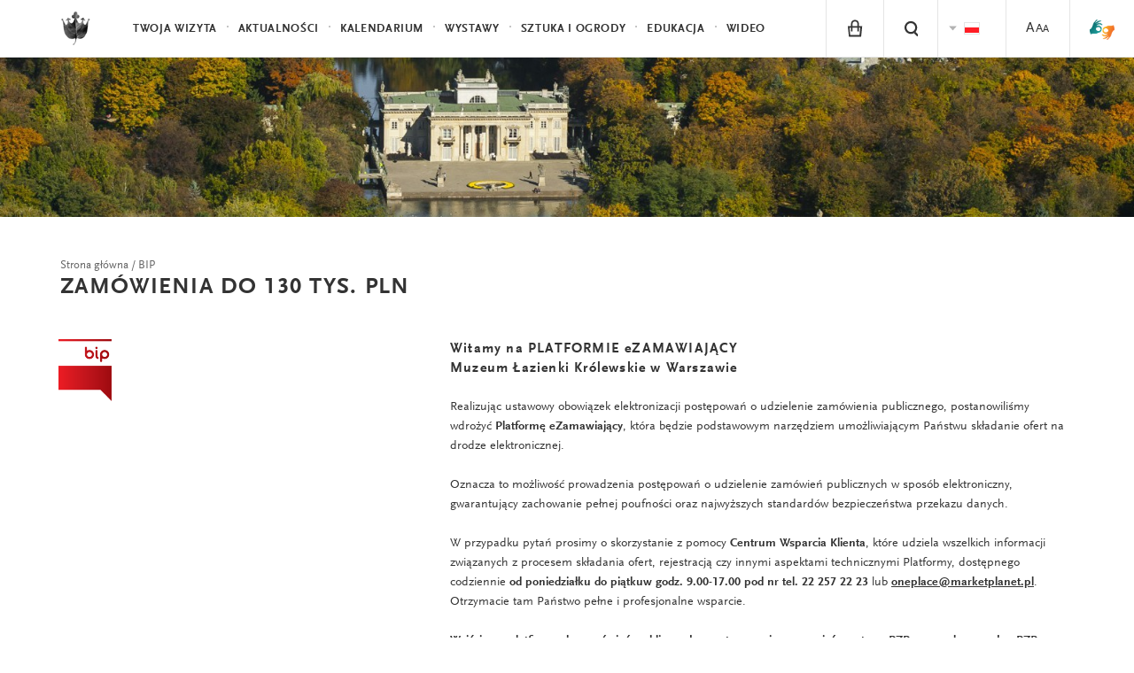

--- FILE ---
content_type: text/html; charset=UTF-8
request_url: https://www.lazienki-krolewskie.pl/pl/bip/ponizej
body_size: 8959
content:
<!-- MMM textpage_with_image --><!-- MMM textpage_simple --><!-- MMM elements_category -->
<!DOCTYPE html>
<html lang="pl">
<head>
  <meta charset="utf-8">
  <!--[if IE]><meta http-equiv='X-UA-Compatible' content='IE=edge,chrome=1'><![endif]-->
  <title>Zamówienia do 130 tys. PLN | Łazienki Królewskie</title>
  <meta name="description" content="Łazienki Królewskie, Letnia Rezydencja Króla Stanisława Augusta to magiczne i niezwykłe ogrody, które koniecznie musisz odwiedzić.">
  <meta http-equiv="content-language" content="pl">
  <link rel="stylesheet" href="/public/themes/lazienki/css/style.css?v=1.0.32">
  <script src="/public/themes/lazienki/js/head.js"></script>

  <!--[if lte IE 8]>
  <script>
    if(window.location.href.indexOf("outdated-browser") < 0) window.location.replace("/pl/outdated-browser");
  </script>
  <![endif]-->

  <meta name="viewport" content="width=device-width, minimum-scale=1, maximum-scale=1, minimal-ui">
  <meta property="og:description" content="Łazienki Królewskie, Letnia Rezydencja Króla Stanisława Augusta to magiczne i niezwykłe ogrody, które koniecznie musisz odwiedzić.">
  <meta property="og:title" content="Zamówienia do 130 tys. PLN | Łazienki Królewskie">
  <meta property="og:image" content="http://www.lazienki-krolewskie.pl/public/upload/pages/thumb/556f232ae1726.jpg">
  <meta property="og:image:width" content="352" />  <meta property="og:image:height" content="213" />  <meta property="og:url" content="https://www.lazienki-krolewskie.pl/pl/bip/ponizej">
  <meta property="og:type" content="website">
  <meta property="fb:app_id" content="1550461701854532" />
  <link rel="canonical" href="https://www.lazienki-krolewskie.pl/pl/bip/ponizej">
  <link rel="icon" href="/favicon.png">
    <link rel="alternate" hreflang="pl" href="https://www.lazienki-krolewskie.pl/pl/bip/ponizej" />
  
<!-- Google Tag Manager -->
<script>(function(w,d,s,l,i){w[l]=w[l]||[];w[l].push({'gtm.start':
new Date().getTime(),event:'gtm.js'});var f=d.getElementsByTagName(s)[0],
j=d.createElement(s),dl=l!='dataLayer'?'&l='+l:'';j.async=true;j.src=
'https://www.googletagmanager.com/gtm.js?id='+i+dl;f.parentNode.insertBefore(j,f);
})(window,document,'script','dataLayer','GTM-P8W3MB3');</script>
<!-- End Google Tag Manager -->

<!-- Facebook Pixel Code -->
<script>
  !function(f,b,e,v,n,t,s)
  {if(f.fbq)return;n=f.fbq=function(){n.callMethod?
  n.callMethod.apply(n,arguments):n.queue.push(arguments)};
  if(!f._fbq)f._fbq=n;n.push=n;n.loaded=!0;n.version='2.0';
  n.queue=[];t=b.createElement(e);t.async=!0;
  t.src=v;s=b.getElementsByTagName(e)[0];
  s.parentNode.insertBefore(t,s)}(window, document,'script',
  'https://connect.facebook.net/en_US/fbevents.js');
  fbq('init', '424022489002238');
  fbq('track', 'PageView');
  </script>
  <noscript><img height="1" width="1" style="display:none"
  src="https://www.facebook.com/tr?id=424022489002238&ev=PageView&noscript=1"
  /></noscript>

</head>

  <body class="is-top " data-api-url="https://api.lazienki-krolewskie.pl/">
  <!--[if lt IE 9]>
    <p class="browsehappy">You are using an <strong>outdated</strong> browser. Please <a href="http://browsehappy.com/">upgrade your browser</a> to improve your experience.</p>
  <![endif]-->
<div id="fb-root"></div>

<!-- Google Tag Manager (noscript) -->
<noscript><iframe src="https://www.googletagmanager.com/ns.html?id=GTM-P8W3MB3"
height="0" width="0" style="display:none;visibility:hidden"></iframe></noscript>
<!-- End Google Tag Manager (noscript) -->

<!-- FB LOKE -->
<script>
  window.fbAsyncInit = function() {
    FB.init({
      appId      : '1550461701854532',
      xfbml      : true,
      version    : 'v2.2'
    });
  };

  (function(d, s, id){
     var js, fjs = d.getElementsByTagName(s)[0];
     if (d.getElementById(id)) {return;}
     js = d.createElement(s); js.id = id;
     js.src = "//connect.facebook.net/pl_PL/sdk.js";
     fjs.parentNode.insertBefore(js, fjs);
   }(document, 'script', 'facebook-jssdk'));
  </script>


<header class="header" id="header">

  <div class="header-bar">

    <a class="skip-button visually-hidden" href="#content">Przejdź do treści</a>
    <a class="skip-button visually-hidden" href="#bottom-nav">Przejdź do nawigacji</a>

    <a class="logo" href="/pl">
      <!--<img src="/public/themes/lazienki/images/lazienki-logo-edu.png" alt="Łazienki Królewskie" width="101" height="44">-->
      <!-- <img src="/public/themes/lazienki/images/lazienki-logo.svg" alt="Łazienki Królewskie" width="101" height="44" class="logo-alt">-->
      <!--<img src="/public/themes/lazienki/images/lazienki-logo-mlk.svg" alt="Łazienki Królewskie" width="101" height="44" class="logo-alt">
      <img src="/public/themes/lazienki/images/lazienki-logo-mlk.svg" alt="Łazienki Królewskie" width="101" height="44" class="logo-mlk">-->
      <img src="/public/upload/logotype/5506ddec9694f.png" alt="Łazienki Królewskie" width="101" height="44" class="logo-alt">
      <img src="/public/upload/logotype/5506ddec9694f.png" alt="Łazienki Królewskie" width="101" height="44" class="logo-mlk">

    </a>

    <a class="mobile-trigger" id="mobile-trigger" href="#">Menu</a>

    <nav class="header-nav" data-state-label="Menu">

      <form action="/pl/szukaj" class="visually-hidden" method="GET">
        <label for="search_disabled">Wpisz tekst do wyszukiwania</label>
        <input type="text" name="q" id="search_disabled">
        <input type="submit" value="Naciśnij przycisk aby rozpocząć wyszukiwanie">
      </form>
      
      

      <ul class="menu-main" role="menubar" id="main-menu">
      <!-- main menu -->
              <!-- main menu with submenu new style -->
                <li>
          <a href="#" data-history="false" class="menu-item" data-state-haspopup="true" data-state-expanded="false">Twoja wizyta</a>
           <div class="menu-children js-submenu" role="menu" data-state-hidden="true">
            <div class="menu-children-inner js-submenu-inner">
              
                                                    <div class="menu-children-col">
                                      <span class="menu-title">Muzeum Łazienki Królewskie</span>
                  <span class="menu-subtitle"></span>
                    <ul class="menu-children-submenu-alt">
                                                                              <li><a href="/pl/poznaj-lazienki">Poznaj Łazienki</a></li>
                                                                              <li><a href="/pl/muzeum-dostepne">Muzeum Dostępne</a></li>
                                                                              <li><a href="/pl/zwiedzanie/godziny-otwarcia">Godziny otwarcia</a></li>
                                                                              <li><a href="/pl/zwiedzanie/cennik">Bilety</a></li>
                                                                              <li><a href="/pl/zwiedzanie/dojazd">Dojazd</a></li>
                                                                              <li><a href="/pl/mapa">Mapa</a></li>
                                                                              <li><a href="https://www.lazienki-krolewskie.pl/public/upload/download/mapa%20stref%20odpoczynku%202025(4).pdf">Mapa stref odpoczynku na trawie</a></li>
                                                                              <li><a href="/pl/kontakt">Kontakt</a></li>
                                                                              <li><a href="/pl/regulamin-ogrodow">Regulamin Ogrodów</a></li>
                                                                              <li><a href="/pl/regulamin-zwiedzania">Regulamin zwiedzania</a></li>
                                                                              <li><a href="/pl/regulamin-fotografowania-i-filmowania">Regulamin fotografowania i filmowania</a></li>
                                                                              <li><a href="/pl/strategia-muzeum">Strategia Muzeum</a></li>
                                                                              <li><a href="/pl/udostepnianie-przestrzeni">Udostępnianie przestrzeni</a></li>
                                                          </ul>
                  </div>
                                    <div class="menu-children-col">
                                      <span class="menu-title">Muzeum Łowiectwa i Jeździectwa</span>
                  <span class="menu-subtitle">Oddział Muzeum Łazienki Królewskie</span>
                    <ul class="menu-children-submenu-alt">
                                                                              <li><a href="/pl/muzeum-lowiectwa-i-jezdziectwa">Poznaj Muzeum</a></li>
                                                                              <li><a href="/pl/muzeum-lowiectwa-i-jezdziectwa-wirtualne-zwiedzanie">Wirtualne zwiedzanie</a></li>
                                                                              <li><a href="/pl/muzeum-lowiectwa-i-jezdziectwa/godziny-otwarcia">Godziny otwarcia</a></li>
                                                                              <li><a href="/pl/muzeum-lowiectwa-i-jezdziectwa/bilety">Bilety</a></li>
                                                                              <li><a href="/pl/muzeum-lowiectwa-i-jezdziectwa/dojazd">Dojazd</a></li>
                                                                              <li><a href="/pl/muzeum-lowiectwa-i-jezdziectwa-kontakt">Kontakt</a></li>
                                                                              <li><a href="/pl/muzeum-lowiectwa-i-jezdziectwa-wystawy-stale">Wystawy stałe</a></li>
                                                                              <li><a href="/pl/muzeum-lowiectwa-i-jezdziectwa-edukacja">Edukacja</a></li>
                                                                              <li><a href="/pl/muzeum-lowiectwa-i-jezdziectwa-dzial-zbiorow-bibliotecznych">Biblioteka</a></li>
                                                          </ul>
                  </div>
                                  
            
        </div>
        </div>
        </li>
                      <!-- main menu with submenu new style -->
                <li role="presentation">
          <a href="/pl/aktualnosci" class="menu-item" role="menuitem">Aktualności</a>
        </li>
                      <!-- main menu with submenu new style -->
                <li role="presentation">
          <a href="/pl/wydarzenia" class="menu-item" role="menuitem">Kalendarium</a>
        </li>
                      <!-- main menu with submenu new style -->
                <li>
          <a href="#" data-history="false" class="menu-item" data-state-haspopup="true" data-state-expanded="false">Wystawy</a>
           <div class="menu-children js-submenu" role="menu" data-state-hidden="true">
            <div class="menu-children-inner js-submenu-inner">
              
                                <div class="menu-children-col">
                <ul class="menu-children-submenu">

                                                                        <li style="padding:0 0 4px 0">
                      <a style="font-size:0.87em"  href="/pl/wystawy-stale" role="menuitem">Wystawy stałe</a>
                    </li>
                                                                          <li style="padding:0 0 4px 0">
                      <a style="font-size:0.87em"  href="/pl/wystawy-czasowe" role="menuitem">Wystawy czasowe</a>
                    </li>
                                                                          <li style="padding:0 0 4px 0">
                      <a style="font-size:0.87em"  href="/pl/wystawy-plenerowe" role="menuitem">Wystawy plenerowe</a>
                    </li>
                                                                          <li style="padding:0 0 4px 0">
                      <a style="font-size:0.87em"  target="_blank" href="https://wystawy.lazienki-krolewskie.pl/" role="menuitem">Wystawy online</a>
                    </li>
                                                                  </ul>
              </div>
              
            
        </div>
        </div>
        </li>
                      <!-- main menu with submenu new style -->
                <li>
          <a href="#" data-history="false" class="menu-item" data-state-haspopup="true" data-state-expanded="false">Sztuka i Ogrody </a>
           <div class="menu-children js-submenu" role="menu" data-state-hidden="true">
            <div class="menu-children-inner js-submenu-inner">
              
                                <div class="menu-children-col">
                <ul class="menu-children-submenu">

                                                                        <li style="padding:0 0 4px 0">
                      <a style="font-size:0.87em"  href="/pl/katalog" role="menuitem">Kolekcje</a>
                    </li>
                                                                          <li style="padding:0 0 4px 0">
                      <a style="font-size:0.87em"  href="/pl/architektura" role="menuitem">Architektura</a>
                    </li>
                                                                          <li style="padding:0 0 4px 0">
                      <a style="font-size:0.87em"  href="/pl/Ogrody" role="menuitem">Ogrody </a>
                    </li>
                                                                          <li style="padding:0 0 4px 0">
                      <a style="font-size:0.87em"  href="/pl/historia" role="menuitem">Historia</a>
                    </li>
                                                                          <li style="padding:0 0 4px 0">
                      <a style="font-size:0.87em"  href="/pl/nasze-projekty" role="menuitem">Nasze projekty</a>
                    </li>
                                                                          <li style="padding:0 0 4px 0">
                      <a style="font-size:0.87em"  href="/pl/wydawnictwo" role="menuitem">Wydawnictwo</a>
                    </li>
                                                                  </ul>
              </div>
              
            
        </div>
        </div>
        </li>
                      <!-- main menu with submenu new style -->
                <li>
          <a href="#" data-history="false" class="menu-item" data-state-haspopup="true" data-state-expanded="false">Edukacja </a>
           <div class="menu-children js-submenu" role="menu" data-state-hidden="true">
            <div class="menu-children-inner js-submenu-inner">
              
                                <div class="menu-children-col">
                <ul class="menu-children-submenu">

                                                                        <li style="padding:0 0 4px 0">
                      <a style="font-size:0.87em"  href="/pl/edukacja" role="menuitem">Muzeum Łazienki Królewskie</a>
                    </li>
                                                                          <li style="padding:0 0 4px 0">
                      <a style="font-size:0.87em"  href="/pl/muzeum-lowiectwa-i-jezdziectwa-edukacja" role="menuitem">Muzeum Łowiectwa i Jeździectwa</a>
                    </li>
                                                                          <li style="padding:0 0 4px 0">
                      <a style="font-size:0.87em"  href="/pl/edukacja/baza-wiedzy" role="menuitem">Baza wiedzy</a>
                    </li>
                                                                          <li style="padding:0 0 4px 0">
                      <a style="font-size:0.87em"  target="_blank" href="https://bibliotekacyfrowa.lazienki-krolewskie.pl/" role="menuitem">Biblioteka Cyfrowa</a>
                    </li>
                                                                          <li style="padding:0 0 4px 0">
                      <a style="font-size:0.87em"  href="/pl/ogrody/poradnik-ekointerwencyjny" role="menuitem">Poradnik ekointerwencyjny</a>
                    </li>
                                                                  </ul>
              </div>
              
            
        </div>
        </div>
        </li>
                      <!-- main menu with submenu new style -->
                <li role="presentation">
          <a href="/pl/wideo" class="menu-item" role="menuitem">Wideo</a>
        </li>
                    </ul>

      <ul class="menu-tools" id="menu-tools"><li class="menu-item-basket is-hidden"><a href="/pl/e-sklep/koszyk" class="menu-tool-basket menu-tool-link"><i class="icon-basket"><span class="basket-count">0</span></i></a></li><li class="menu-item-shop"><a href="/pl/e-sklep" class="menu-tool-shop menu-tool-link"><i class="icon-shop"></i></a><span class="menu-item-hint">e-sklep</span></li><!-- RIGHT STANDARD --><li class="menu-item-search"><a href="#" class="menu-tool-search menu-tool-link" data-state-controls="search"><i class="icon-search"><span>Szukaj</span></i></a></li><li><ul class="menu-tool-language"><span class="visually-hidden">Zmien jezyk strony</span><li><span class="menu-tool-langauge-item"><i class="icon-flag-pl"><span>Polski</span></i></span></li><li><a href="/en" class="menu-tool-langauge-item" data-history="false"><i class="icon-flag-en"><span>English</span></i></a></li></ul><!-- <a href="#language" class="menu-tool-language"><i class="icon-flag-pl"><span>Change language from Polish</span></i> --></li><!-- RIGHT WITH SUBMENU --><li><a href="/pl/dostepnosc" class="menu-tool-link"><span class="a1">A</span><span class="a2">A</span><span class="a3">A</span></a></li><li class="menu-item-sign menu-item-sign--mobile"><a href="https://tlumacz.migam.org/lazienki_krolewskie" target="_blank" class="menu-tool-shop menu-tool-link"><img src="/public/themes/lazienki/images/sign-symbol.png" alt="sign symbol" class="icon-sign is-loading"><span class="icon-sign__caption">tłumacz migam</span></a></li></ul>

    </nav>
  </div>
  <nav class="search" data-state-hidden="true" id="search">
    <div class="tab">
      <div class="tab-cell">
        <form class="search-form" role="search" action="/pl/szukaj">
          <div class="visually-hidden">
              <label for="search-input">Szukaj</label>
          </div>
          <div class="search-field">
              <input id="search-input" name="q" type="text" class="search-input text" autocomplete="off" placeholder="Szukaj"><button class="search-button" type="submit">Szukaj</button>
          </div>
          <ul class="search-results" id="search-results">
          </ul>
        </form>
      </div>
    </div>
    <button class="search-close" data-state-controls="search"><i class="icon-close"></i><span class="visually-hidden">Zamknij wyszukiwanie</span></button>
  </nav>
  </header>

<div class="wrapper">
  <div class="wrapper-inner">
  <main id="content" class="content" data-title="Zamówienia do 130 tys. PLN | Łazienki Królewskie">
                 <div class="content-hero">
        <div class="home-1 is-loading is-very-short" data-scroll="hero" data-script="Scrolling">
            <div class="tab-wrap imagefill">
                <img src="/public/upload/modules/big/5575807bbe677.jpg" alt="">
            </div>
        </div>
    </div>
    <div class="content-rest">
          
<div class="grid is-left-aligned module">
    <div class="grid-34 is-padded is-top-padded">
            <nav itemscope itemtype="http://schema.org/BreadcrumbList">
            <ol class="breadcrumbs" data-state-label="Jesteś tutaj">
                                            <li itemprop="itemListElement" itemscope itemtype="http://schema.org/ListItem"><a itemprop="item" href="/pl"><span itemprop="position" class="visually-hidden">1</span><span itemprop="name">Strona główna</span></a></li>
                                                          <li itemprop="itemListElement" itemscope itemtype="http://schema.org/ListItem"><a itemprop="item" href="/pl/bip"><span itemprop="position" class="visually-hidden">2</span><span itemprop="name">BIP</span></a></li>
                                        </ol>
</nav>
            <h1 class="article-heading">Zamówienia do 130 tys. PLN</h1>
  </div>
  </div>


  <div class="grid is-left-aligned module"><div class="grid-20"><img style="margin-left:20px" src="/public/upload/modules/thumb/601bf5fab0849.jpg" alt=""></div><div class="grid-34 is-side-padded "><div class="module-text"><div><div class="module-text"><h3 style="margin-left:0cm; margin-right:0cm"><strong>Witamy na PLATFORMIE eZAMAWIAJĄCY<br />
Muzeum Łazienki Kr&oacute;lewskie w&nbsp;Warszawie</strong></h3><p style="margin-left:0cm; margin-right:0cm">Realizując ustawowy obowiązek elektronizacji postępowań o&nbsp;udzielenie zam&oacute;wienia publicznego, postanowiliśmy wdrożyć <strong>Platformę eZamawiający</strong>, kt&oacute;ra będzie podstawowym narzędziem umożliwiającym Państwu składanie ofert na drodze elektronicznej.</p><p style="margin-left:0cm; margin-right:0cm">Oznacza to możliwość prowadzenia postępowań o&nbsp;udzielenie zam&oacute;wień publicznych w&nbsp;spos&oacute;b elektroniczny, gwarantujący zachowanie pełnej poufności oraz najwyższych standard&oacute;w bezpieczeństwa przekazu danych.</p><p style="margin-left:0cm; margin-right:0cm">W przypadku pytań prosimy o&nbsp;skorzystanie z&nbsp;pomocy <strong>Centrum Wsparcia Klienta</strong>, kt&oacute;re udziela wszelkich informacji związanych z&nbsp;procesem składania ofert, rejestracją czy innymi aspektami technicznymi Platformy, dostępnego codziennie <strong>od poniedziałku do piątku</strong><strong>w godz. 9.00-17.00 pod nr tel. 22&nbsp;257 22 23</strong> lub&nbsp;<strong><a href="mailto:oneplace@marketplanet.pl">oneplace@marketplanet.pl</a></strong>. Otrzymacie tam Państwo pełne i&nbsp;profesjonalne wsparcie.</p><p style="margin-left:0cm; margin-right:0cm"><strong>Wejście na platformę do zam&oacute;wień publicznych z&nbsp;zastosowaniem przepis&oacute;w ustawy PZP oraz wyłączonych z&nbsp;PZP poprzez link:</strong></p><p style="margin-left:0cm; margin-right:0cm"><strong><a href="https://lazienki-krolewskie.ezamawiajacy.pl">https://lazienki-krolewskie.ezamawiajacy.pl</a></strong></p><p style="margin-left:0cm; margin-right:0cm"><strong>UWAGA, WYKONAWCO!</strong></p><p style="margin-left:0cm; margin-right:0cm">Zgodnie z&nbsp;przepisami ustawy z&nbsp;11 września 2019 r. <em>Prawo Zam&oacute;wień publicznych</em> (Dz. U. z&nbsp;2019 r., poz. 2019 ze zm., dalej &quot;ustawa PZP&quot;), oferty składane w&nbsp;postępowaniach o&nbsp;udzielenie zam&oacute;wienia publicznego, prowadzonych w&nbsp;jednym z&nbsp;tryb&oacute;w wskazanych przez ww. ustawę PZP, muszą być złożone pod <strong>rygorem nieważności</strong> z&nbsp;zachowaniem<em> (w zależności od wartości zam&oacute;wienia poniżej lub powyżej prog&oacute;w unijnych)</em>:</p><ol><li>formy elektronicznej podpisanej przez Wykonawcę kwalifikowanym podpisem elektronicznym;</li><li>postaci elektronicznej opatrzonej podpisem zaufanym (profil zaufany) lub</li><li>postaci elektronicznej opatrzonej podpisem osobistym (e-dow&oacute;d).</li></ol><p style="margin-left:0cm; margin-right:0cm"><strong>Złożenie oferty wymaga rejestracji konta Wykonawcy w&nbsp;systemie Marketplanet OnePlace (https://oneplace.marketplanet.pl). </strong>Czas weryfikacji danych od złożenia wniosku o&nbsp;rejestrację do aktywacji konta może wynosić do dw&oacute;ch dni roboczych.</p><p style="margin-left:0cm; margin-right:0cm">Rejestracja konta wykonawcy nie stanowi zobowiązania do złożenia oferty.</p></div></div></div></div></div>  <!-- bip -->
<div class="grid is-left-aligned module">
    <div class="grid-20 is-side-padded">
        <img src="/workspace/images/bip.png"/>
    </div><div class="grid-34 is-side-padded">
                <ul>
                        <li class="bip-item">
                <div class="module-text is-w-r-margin-2">
                    <a href="/pl/bip/ponizej/zapytanie-ofertowe-archiwizacja-cyfrowa-zabytku-digitalizacj">
                        <time datetime="2024-11-14 00:00:00" class="bip-time-entry">Ogłoszenie: 14 listopada 2024 / modyfikowane 25 listopada 2024, godz. 14:15</time>
                        <h2 class="bip-heading">Zapytanie ofertowe - Archiwizacja cyfrowa zabytku (digitalizacja) w celu zadokumentowania bezcennego obiektu historycznego na potrzeby rekonstrukcji w przypadku zniszczenia</h2>
                        <div class="home-link">Więcej</div>
                    </a>
                </div>
            </li>
                    </ul>
    </div>
</div>

<!-- default no lines / recommended -->
  </div> 
  </main>
  </div>
</div>
<footer class="footer" id="footer">
  <div class="footer-inner">

  <div class="grid footer-top">

    <div class="grid-75" data-scroll-end="1">
                <form action="/" method="post" class="js-form-newsletter">
                    <div class="newsletter">
                        <label for="n-email" class="newsletter-name">Newsletter</label>
                        <div class="newsletter-messages"></div>
                        <input type="email" id="n-email" name="email" placeholder="Twój e-mail" required data-parsley-error-message="Proszę podać adres e-mail.">
                        <div class="newsletter-cbox cbox">
                            <input type="checkbox" name="agree" id="n-agree" required data-parsley-error-message="Akcpetacja jest wymagana.">
                            <label for="n-agree" class="newsletter-cbox-box cbox-box"><i class="icon-checked"></i></label>
                        </div>
                        <label for="n-agree">Administrator: Muzeum Łazienki Królewskie. Przetwarzamy Twoje dane osobowe w celu wysyłki newslettera. Więcej o przetwarzaniu i swoich prawach przeczytasz w  <a href="/pl/ochrona-prywatnosci">Polityce prywatności </a>
                            <span class="more">Wyrażam zgodę na przetwarzanie moich danych osobowych przez administratora: Muzeum Łazienki Królewskie z siedzibą w Warszawie, ul. Agrykoli&nbsp;1 dla celów marketingowych i&nbsp;statystycznych, w&nbsp;trakcie a&nbsp;także po wygaśnięciu usług realizowanych przez Serwis.<br/>Dane nie będą udostępniane innym podmiotom.<br/>Zgodnie z&nbsp;ustawą z&nbsp;dnia 29 sierpnia 1997&nbsp;r. o&nbsp;ochronie danych osobowych (t.j. Dz.U.2014.1182) dane zamieszczam dobrowolnie, mam prawo dostępu do treści swoich danych, ich poprawiania i&nbsp;żądania zaprzestania przetwarzania moich danych osobowych. Zgoda może zostać w&nbsp;każdym czasie odwołana. Zgadzam się na otrzymywanie informacji handlowych wysyłanych przez Muzeum Łazienki Królewskie z&nbsp;siedzibą w&nbsp;Warszawie, ul. Agrykoli&nbsp;1 na wyżej podany adres elektroniczny (e-mail) zgodnie z&nbsp;ustawą z&nbsp;dnia 18 lipca 2002&nbsp;r. o&nbsp;świadczeniu usług drogą elektroniczną (t.j. DZ.U. 2013.1422).</span>
                        </label>
                        <button type="submit">Wyślij</button>
                    </div>
                </form>
    </div>
    <div class="grid-25">
            <span class="polub-nas">Odwiedź nas</span>
                <div class="fb-like" data-href="https://www.facebook.com/Muzeum.Lazienki.Krolewskie" xdata-width="110" data-layout="button_count" data-action="like" data-show-faces="false" data-share="false"></div>
    </div>



  </div>
    <hr>
    <div class="grid footer-middle">
      <div class="grid-34">
        <ul class="footer-bar" role="menu">          
                                        <li>
            <a href="/pl/bip">
              <img style="float:left;margin:0 0 0 0;max-height:20px" src="/workspace/images/bip.png" alt="BIP">&nbsp;&nbsp;&nbsp;BIP</a>
          </li>
                                                  <li>
            <a href="/pl/kontakt">
              Kontakt</a>
          </li>
                                                  <li>
            <a href="/pl/dostepnosc">
              Deklaracja dostępności</a>
          </li>
                                                  <li>
            <a href="/pl/mapa-strony">
              Mapa strony</a>
          </li>
                                                  <li>
            <a href="/pl/press-room">
              Press Room</a>
          </li>
                                        </ul><ul class="footer-bar" style="padding-top:0px;margin-top:-20px" role="menu">          <li>
            <a href="/pl/bipdokumenty-statutowe">
              Statut</a>
          </li>
                                                  <li>
            <a href="/pl/rada-muzeum">
              Rada Muzeum</a>
          </li>
                                                  <li>
            <a href="/pl/mecenasi">
              Mecenasi i partnerzy</a>
          </li>
                                                  <li>
            <a href="/pl/dofinansowania">
              Dofinansowania</a>
          </li>
                                                  <li>
            <a href="/pl/polityka-prywatnosci">
              Cookies</a>
          </li>
                                                  <li>
            <a href="/pl/ochrona-prywatnosci">
              RODO</a>
          </li>
                                                  <li>
            <a href="https://blog.lazienki-krolewskie.pl/pl">
              Blog</a>
          </li>
                            </ul>
      </div>
    </div>
    <hr/>
    <div class="grid footer-bottom">
      <div class="footer-logo">
        <p><img width="145" height="64" src="/public/themes/lazienki/images/fe-is.png" alt="Fundusze Europejskie - Infrastruktura i Środowisko" style="margin-top:-10px"></p>
      </div><div class="footer-logo">
        <p><img width="40" height="56" src="/public/themes/lazienki/images/nfos.png" alt="Narodowy Fundusz Ochrony Środowiska i Gospodarki Wodnej" style="margin-top:-6px"></p>
      </div><div class="footer-logo">
        <p><img width="68" height="42" src="/public/themes/lazienki/images/mkidn.svg" style="margin-top:3px" alt="Ministerstwo Kultury i Dzedzictwa Narodowego"></p>
      </div><div class="footer-logo">
        <p><img width="200" height="62" style="margin-top:-5px" src="/public/themes/lazienki/images/ue-efsi.png" alt="Europejskie Fundusze Strukturalne i Inwestycyjne"></p>
      </div>      <div class="grid-54"><p class="footer-colophon">Strona sfinansowana ze środków Programu Operacyjnego Infrastruktura i&nbsp;Środowisko 2007&#8209;2013.</p></div>
    </div>
</div>
</footer>


<div class="menu-closer" id="menu-closer"></div>

<div id="bottom-nav" class="bottom-nav" role="menu">
  <nav>
    <ul class="bottom-nav-primary">
                  <li>
        <a href="/pl/twoja-wizyta" data-history="false" class="bnp-item" role="menuitem" data-state-haspopup="true" data-state-expanded="false">Twoja wizyta</a>
        <div class="bnp-submenu js-submenu" role="menu" data-state-hidden="true">
          <ul class="bnp-submenu-list js-submenu-inner">
                                                                                <li  class="bnp-item" style="background-color:#f4f4f4">Muzeum Łazienki Królewskie</li>
                                    <li  class="bnp-item" role="menuitem"><a href="/pl/poznaj-lazienki">Poznaj Łazienki</a></li>
                                    <li  class="bnp-item" role="menuitem"><a href="/pl/muzeum-dostepne">Muzeum Dostępne</a></li>
                                    <li  class="bnp-item" role="menuitem"><a href="/pl/zwiedzanie/godziny-otwarcia">Godziny otwarcia</a></li>
                                    <li  class="bnp-item" role="menuitem"><a href="/pl/zwiedzanie/cennik">Bilety</a></li>
                                    <li  class="bnp-item" role="menuitem"><a href="/pl/zwiedzanie/dojazd">Dojazd</a></li>
                                    <li  class="bnp-item" role="menuitem"><a href="/pl/mapa">Mapa</a></li>
                                    <li  class="bnp-item" role="menuitem"><a href="https://www.lazienki-krolewskie.pl/public/upload/download/mapa%20stref%20odpoczynku%202025(4).pdf">Mapa stref odpoczynku na trawie</a></li>
                                    <li  class="bnp-item" role="menuitem"><a href="/pl/kontakt">Kontakt</a></li>
                                    <li  class="bnp-item" role="menuitem"><a href="/pl/regulamin-ogrodow">Regulamin Ogrodów</a></li>
                                    <li  class="bnp-item" role="menuitem"><a href="/pl/regulamin-zwiedzania">Regulamin zwiedzania</a></li>
                                    <li  class="bnp-item" role="menuitem"><a href="/pl/regulamin-fotografowania-i-filmowania">Regulamin fotografowania i filmowania</a></li>
                                    <li  class="bnp-item" role="menuitem"><a href="/pl/strategia-muzeum">Strategia Muzeum</a></li>
                                    <li  class="bnp-item" role="menuitem"><a href="/pl/udostepnianie-przestrzeni">Udostępnianie przestrzeni</a></li>
                                                                                      <li  class="bnp-item" style="background-color:#f4f4f4">Muzeum Łowiectwa i Jeździectwa</li>
                                    <li  class="bnp-item" role="menuitem"><a href="/pl/muzeum-lowiectwa-i-jezdziectwa">Poznaj Muzeum</a></li>
                                    <li  class="bnp-item" role="menuitem"><a href="/pl/muzeum-lowiectwa-i-jezdziectwa-wirtualne-zwiedzanie">Wirtualne zwiedzanie</a></li>
                                    <li  class="bnp-item" role="menuitem"><a href="/pl/muzeum-lowiectwa-i-jezdziectwa/godziny-otwarcia">Godziny otwarcia</a></li>
                                    <li  class="bnp-item" role="menuitem"><a href="/pl/muzeum-lowiectwa-i-jezdziectwa/bilety">Bilety</a></li>
                                    <li  class="bnp-item" role="menuitem"><a href="/pl/muzeum-lowiectwa-i-jezdziectwa/dojazd">Dojazd</a></li>
                                    <li  class="bnp-item" role="menuitem"><a href="/pl/muzeum-lowiectwa-i-jezdziectwa-kontakt">Kontakt</a></li>
                                    <li  class="bnp-item" role="menuitem"><a href="/pl/muzeum-lowiectwa-i-jezdziectwa-wystawy-stale">Wystawy stałe</a></li>
                                    <li  class="bnp-item" role="menuitem"><a href="/pl/muzeum-lowiectwa-i-jezdziectwa-edukacja">Edukacja</a></li>
                                    <li  class="bnp-item" role="menuitem"><a href="/pl/muzeum-lowiectwa-i-jezdziectwa-dzial-zbiorow-bibliotecznych">Biblioteka</a></li>
                                                      </ul>
        </div>
      </li>
                        <li>
        <a href="/pl/aktualnosci" class="bnp-item" role="menuitem">Aktualności</a>
      </li>
                        <li>
        <a href="/pl/wydarzenia" class="bnp-item" role="menuitem">Kalendarium</a>
      </li>
                        <li>
        <a href="/pl/wystawy" data-history="false" class="bnp-item" role="menuitem" data-state-haspopup="true" data-state-expanded="false">Wystawy</a>
        <div class="bnp-submenu js-submenu" role="menu" data-state-hidden="true">
          <ul class="bnp-submenu-list js-submenu-inner">
            
                                    <li class="bnp-submenu-item">
              <a href="/pl/wystawy-stale" role="menuitem">Wystawy stałe</a>
            </li>
                        <li class="bnp-submenu-item">
              <a href="/pl/wystawy-czasowe" role="menuitem">Wystawy czasowe</a>
            </li>
                        <li class="bnp-submenu-item">
              <a href="/pl/wystawy-plenerowe" role="menuitem">Wystawy plenerowe</a>
            </li>
                        <li class="bnp-submenu-item">
              <a href="https://wystawy.lazienki-krolewskie.pl/" target="_blank" role="menuitem">Wystawy online</a>
            </li>
                        
                      </ul>
        </div>
      </li>
                        <li>
        <a href="/pl/sztuka_i_ogrody" data-history="false" class="bnp-item" role="menuitem" data-state-haspopup="true" data-state-expanded="false">Sztuka i Ogrody </a>
        <div class="bnp-submenu js-submenu" role="menu" data-state-hidden="true">
          <ul class="bnp-submenu-list js-submenu-inner">
            
                                    <li class="bnp-submenu-item">
              <a href="/pl/katalog" role="menuitem">Kolekcje</a>
            </li>
                        <li class="bnp-submenu-item">
              <a href="/pl/architektura" role="menuitem">Architektura</a>
            </li>
                        <li class="bnp-submenu-item">
              <a href="/pl/Ogrody" role="menuitem">Ogrody </a>
            </li>
                        <li class="bnp-submenu-item">
              <a href="/pl/historia" role="menuitem">Historia</a>
            </li>
                        <li class="bnp-submenu-item">
              <a href="/pl/nasze-projekty" role="menuitem">Nasze projekty</a>
            </li>
                        <li class="bnp-submenu-item">
              <a href="/pl/wydawnictwo" role="menuitem">Wydawnictwo</a>
            </li>
                        
                      </ul>
        </div>
      </li>
                        <li>
        <a href="/pl/edukacja" data-history="false" class="bnp-item" role="menuitem" data-state-haspopup="true" data-state-expanded="false">Edukacja </a>
        <div class="bnp-submenu js-submenu" role="menu" data-state-hidden="true">
          <ul class="bnp-submenu-list js-submenu-inner">
            
                                    <li class="bnp-submenu-item">
              <a href="/pl/edukacja" role="menuitem">Muzeum Łazienki Królewskie</a>
            </li>
                        <li class="bnp-submenu-item">
              <a href="/pl/muzeum-lowiectwa-i-jezdziectwa-edukacja" role="menuitem">Muzeum Łowiectwa i Jeździectwa</a>
            </li>
                        <li class="bnp-submenu-item">
              <a href="/pl/edukacja/baza-wiedzy" role="menuitem">Baza wiedzy</a>
            </li>
                        <li class="bnp-submenu-item">
              <a href="https://bibliotekacyfrowa.lazienki-krolewskie.pl/" target="_blank" role="menuitem">Biblioteka Cyfrowa</a>
            </li>
                        <li class="bnp-submenu-item">
              <a href="/pl/ogrody/poradnik-ekointerwencyjny" role="menuitem">Poradnik ekointerwencyjny</a>
            </li>
                        
                      </ul>
        </div>
      </li>
                        <li>
        <a href="/pl/wideo" class="bnp-item" role="menuitem">Wideo</a>
      </li>
                </ul>

    <ul class="bottom-nav-secondary">
              <li>
                    <a href="https://www.facebook.com/Muzeum.Lazienki.Krolewskie" target="_blank">
                        <div class="icon-facebook"><span>Łazienki Królewskie na Facebooku</span></div>
                    </a>
                    <a href="https://www.youtube.com/user/LazienkiTV" target="_blank">
                        <div class="icon-youtube"><span>Łazienki Królewskie na Youtube</span></div>
                    </a>
                    <a href="https://www.instagram.com/lazienkimuzeum" target="_blank">
                        <div class="icon-instagram"><span>Łazienki Królewskie na Instagram</span></div>
                    </a>
                    <a href="https://twitter.com/lazienkimuzeum" target="_blank">
                        <div class="icon-twitter"><span>Łazienki Królewskie na Twitter</span></div>
                    </a>
        </li>


                  <li><a class="bns-item" href="/pl/e-sklep" role="menuitem">E-sklep</a></li>
                                    <li><a class="bns-item" href="/pl/szukaj" role="menuitem">Szukaj</a></li>
                                           <li><a class="bns-item" href="/pl/dostepnosc" role="menuitem">Dostępność</a></li>
                  <li>
      <a class="bns-item" href="#" role="menuitem" data-state-haspopup="true" data-state-expanded="false">
          <i class="icon-flag-pl"></i> Zmiana języka
        </a>
        <div class="bns-submenu js-submenu" role="menu" data-state-hidden="true">
          <ul class="bns-submenu-list js-submenu-inner">
                        <li class="bns-submenu-item">
              <a href="/pl/bip/ponizej" data-history="false">
              <span class="bns-langauge-item">
                <i class="icon-flag-pl"></i> <span>Polski</span>
              </span>
              </a>
            </li>
                        <li class="bns-submenu-item">
              <a href="/en" data-history="false">
              <span class="bns-langauge-item">
                <i class="icon-flag-en"></i> <span>English</span>
              </span>
              </a>
            </li>
                      </ul>
        </div>
      </li>
      <li>
        <a href="https://tlumacz.migam.org/lazienki_krolewskie" target="_blank" role="menuitem">
          <img src="/public/themes/lazienki/images/sign-symbol.png" alt="sign symbol" class="icon-sign icon-sign--mobile is-loading">
          <span class="icon-sign__caption">tłumacz migam</span>
        </a>
      </li>
    </ul>
  </nav>
</div>

<script type="text/template" id="template-search">

{% _.each(results, function(result) { %}
<li>
  <a href="{{ result.url }}">
    <div class="search-results-title">{{ result.title }}</div>
    {% if ( result.excerpt != '') { %}<div class="search-results-excerpt">{{ result.excerpt }}</div>{% } %}
  </a>
</li>
{% }); if ( moreResults.count > 0 ) { %}
<li class="search-results-more">
  <a href="{{ moreResults.url }}">
    Zobacz pozostałe wyniki ({{ moreResults.count }})
  </a>
</li>
{% } %}

</script>
<script src="//ajax.googleapis.com/ajax/libs/jquery/1.10.2/jquery.min.js"></script>
<script src="/public/themes/lazienki/js/libs.min.js?v=1.0.32"></script>
<script src="/public/themes/lazienki/js/scripts.min.js?v=1.0.32"></script>
<script src="https://ewejsciowki.pl/embedded_static/embedded.js"></script>
<script type="text/javascript">var _gaq = _gaq || [];_gaq.push(['_setAccount', 'UA-26003071-1']);_gaq.push(['_setDomainName', 'none']);_gaq.push(['_setAllowLinker', true]);_gaq.push(['_trackPageview']);(function() {var ga = document.createElement('script'); ga.type = 'text/javascript'; ga.async = true;ga.src = ('https:' == document.location.protocol ? 'https://ssl' : 'http://www') + '.google-analytics.com/ga.js';var s = document.getElementsByTagName('script')[0]; s.parentNode.insertBefore(ga, s);})();</script>

</body>
</html>
<!-- rendered in 0,056020975112915 -->

--- FILE ---
content_type: text/css
request_url: https://www.lazienki-krolewskie.pl/public/themes/lazienki/css/style.css?v=1.0.32
body_size: 40002
content:
html,body,div,span,applet,object,iframe,h1,h2,h3,h4,h5,h6,p,blockquote,pre,a,abbr,acronym,address,big,cite,code,del,dfn,em,img,ins,kbd,q,s,samp,small,strike,strong,sub,sup,tt,var,b,u,i,center,dl,dt,dd,ol,ul,li,fieldset,form,label,legend,table,caption,tbody,tfoot,thead,tr,th,td,article,aside,canvas,details,embed,figure,figcaption,footer,header,hgroup,menu,nav,output,ruby,section,summary,time,mark,audio,video{margin:0;padding:0;border:0;font-size:100%;vertical-align:baseline}article,aside,details,figcaption,figure,footer,header,hgroup,menu,nav,section{display:block}body{line-height:1}ol,ul{list-style:none}blockquote,q{quotes:none}blockquote:before,blockquote:after,q:before,q:after{content:'';content:none}table{border-collapse:collapse;border-spacing:0}@font-face{font-family:ScalaWeb;font-weight:bold;src:url("webfonts/ScalaSansWebPro-Bold.eot")}@font-face{font-family:ScalaWeb;font-weight:bold;src:url("webfonts/ScalaSansWebPro-Bold.woff") format("woff")}@font-face{font-family:ScalaWeb;font-weight:normal;src:url("webfonts/ScalaSansWebPro.eot")}@font-face{font-family:ScalaWeb;font-weight:normal;src:url("webfonts/ScalaSansWebPro.woff") format("woff")}@font-face{font-family:ScalaWeb;font-weight:normal;font-style:italic;src:url("webfonts/ScalaSansWebPro-Ita.eot")}@font-face{font-family:ScalaWeb;font-weight:normal;font-style:italic;src:url("webfonts/ScalaSansWebPro-Ita.woff") format("woff")}@font-face{font-family:ScalaSansCompPro-Light;src:url("webfonts/ScalaSansCompPro-Light.ttf")}.grid-5{width:9.25926%;display:inline-block;vertical-align:top;box-sizing:border-box;-webkit-box-sizing:border-box;-moz-box-sizing:border-box}.grid-6{width:11.11111%;display:inline-block;vertical-align:top;box-sizing:border-box;-webkit-box-sizing:border-box;-moz-box-sizing:border-box}.grid-7{width:12.96296%;display:inline-block;vertical-align:top;box-sizing:border-box;-webkit-box-sizing:border-box;-moz-box-sizing:border-box}.grid-8{width:14.81481%;display:inline-block;vertical-align:top;box-sizing:border-box;-webkit-box-sizing:border-box;-moz-box-sizing:border-box}.grid-9{width:16.66667%;display:inline-block;vertical-align:top;box-sizing:border-box;-webkit-box-sizing:border-box;-moz-box-sizing:border-box}.grid-10{width:18.51852%;display:inline-block;vertical-align:top;box-sizing:border-box;-webkit-box-sizing:border-box;-moz-box-sizing:border-box}.grid-11{width:20.37037%;display:inline-block;vertical-align:top;box-sizing:border-box;-webkit-box-sizing:border-box;-moz-box-sizing:border-box}.grid-12{width:22.22222%;display:inline-block;vertical-align:top;box-sizing:border-box;-webkit-box-sizing:border-box;-moz-box-sizing:border-box}.grid-13{width:24.07407%;display:inline-block;vertical-align:top;box-sizing:border-box;-webkit-box-sizing:border-box;-moz-box-sizing:border-box}.grid-14{width:25.92593%;display:inline-block;vertical-align:top;box-sizing:border-box;-webkit-box-sizing:border-box;-moz-box-sizing:border-box}.grid-15{width:27.77778%;display:inline-block;vertical-align:top;box-sizing:border-box;-webkit-box-sizing:border-box;-moz-box-sizing:border-box}.grid-16{width:29.62963%;display:inline-block;vertical-align:top;box-sizing:border-box;-webkit-box-sizing:border-box;-moz-box-sizing:border-box}.grid-17{width:31.48148%;display:inline-block;vertical-align:top;box-sizing:border-box;-webkit-box-sizing:border-box;-moz-box-sizing:border-box}.grid-18{width:33.33333%;display:inline-block;vertical-align:top;box-sizing:border-box;-webkit-box-sizing:border-box;-moz-box-sizing:border-box}.grid-20{width:37.03704%;display:inline-block;vertical-align:top;box-sizing:border-box;-webkit-box-sizing:border-box;-moz-box-sizing:border-box}.grid-22{width:40.74074%;display:inline-block;vertical-align:top;box-sizing:border-box;-webkit-box-sizing:border-box;-moz-box-sizing:border-box}.grid-24{width:44.44444%;display:inline-block;vertical-align:top;box-sizing:border-box;-webkit-box-sizing:border-box;-moz-box-sizing:border-box}.grid-25{width:46.2963%;display:inline-block;vertical-align:top;box-sizing:border-box;-webkit-box-sizing:border-box;-moz-box-sizing:border-box}.grid-26{width:48.14815%;display:inline-block;vertical-align:top;box-sizing:border-box;-webkit-box-sizing:border-box;-moz-box-sizing:border-box}.grid-27,.basket-item-details>div{width:50%;display:inline-block;vertical-align:top;box-sizing:border-box;-webkit-box-sizing:border-box;-moz-box-sizing:border-box}.grid-28{width:51.85185%;display:inline-block;vertical-align:top;box-sizing:border-box;-webkit-box-sizing:border-box;-moz-box-sizing:border-box}.grid-30{width:55.55556%;display:inline-block;vertical-align:top;box-sizing:border-box;-webkit-box-sizing:border-box;-moz-box-sizing:border-box}.grid-32{width:59.25926%;display:inline-block;vertical-align:top;box-sizing:border-box;-webkit-box-sizing:border-box;-moz-box-sizing:border-box}.grid-34{width:62.96296%;display:inline-block;vertical-align:top;box-sizing:border-box;-webkit-box-sizing:border-box;-moz-box-sizing:border-box}.grid-36{width:66.66667%;display:inline-block;vertical-align:top;box-sizing:border-box;-webkit-box-sizing:border-box;-moz-box-sizing:border-box}.grid-38{width:70.37037%;display:inline-block;vertical-align:top;box-sizing:border-box;-webkit-box-sizing:border-box;-moz-box-sizing:border-box}.grid-39{width:72.22222%;display:inline-block;vertical-align:top;box-sizing:border-box;-webkit-box-sizing:border-box;-moz-box-sizing:border-box}.grid-54{width:100%;display:inline-block;vertical-align:top;box-sizing:border-box;-webkit-box-sizing:border-box;-moz-box-sizing:border-box}.is-w-r-margin-2{margin-right:3.7037%}.is-w-l-margin-2{margin-left:3.7037%}.is-w-r-margin-3{margin-right:5.55556%}.is-w-l-margin-3{margin-left:5.55556%}.is-w-r-margin-4{margin-right:7.40741%}.is-w-l-margin-4{margin-left:7.40741%}.is-w-r-margin-5{margin-right:9.25926%}.is-w-l-margin-5{margin-left:9.25926%}.is-forced-left{float:left}.is-forced-right{float:right}.grid,.news .news-single{max-width:1188px;margin:0 auto;padding:0 44px}.grid.is-wide,.news .is-wide.news-single{padding:0}.grid .is-padded,.news .news-single .is-padded{padding:0 22px 44px}.grid .is-bottom-padded,.news .news-single .is-bottom-padded{padding:0 0 44px}.grid .is-side-padded,.news .news-single .is-side-padded{padding:0 22px}.grid .is-top-padded,.news .news-single .is-top-padded{padding-top:44px}.grid .is-top-padded.is-padded,.news .news-single .is-top-padded.is-padded{padding:44px 22px 0}.grid .is-dbl-padded,.news .news-single .is-dbl-padded{padding:0 44px 44px}@media screen and (max-width: 660px){.grid .is-padded,.news .news-single .is-padded{padding:0 11px 22px}.grid .is-bottom-padded,.news .news-single .is-bottom-padded{padding:0 0 22px}.grid .is-side-padded,.news .news-single .is-side-padded{padding-left:11px;padding-right:11px}.grid .is-top-padded,.news .news-single .is-top-padded{padding-top:22px}.grid .is-top-padded.is-padded,.news .news-single .is-top-padded.is-padded{padding:22px 11px 0}.grid .is-dbl-padded,.news .news-single .is-dbl-padded{padding:0 22px 22px}}.grid.is-two-cols,.news .is-two-cols.news-single{overflow:hidden}.grid.is-two-cols .grid-5,.news .is-two-cols.news-single .grid-5{float:right}.grid.is-two-cols .grid-5:first-child,.news .is-two-cols.news-single .grid-5:first-child{float:left}.grid.is-two-cols .grid-6,.news .is-two-cols.news-single .grid-6{float:right}.grid.is-two-cols .grid-6:first-child,.news .is-two-cols.news-single .grid-6:first-child{float:left}.grid.is-two-cols .grid-7,.news .is-two-cols.news-single .grid-7{float:right}.grid.is-two-cols .grid-7:first-child,.news .is-two-cols.news-single .grid-7:first-child{float:left}.grid.is-two-cols .grid-8,.news .is-two-cols.news-single .grid-8{float:right}.grid.is-two-cols .grid-8:first-child,.news .is-two-cols.news-single .grid-8:first-child{float:left}.grid.is-two-cols .grid-9,.news .is-two-cols.news-single .grid-9{float:right}.grid.is-two-cols .grid-9:first-child,.news .is-two-cols.news-single .grid-9:first-child{float:left}.grid.is-two-cols .grid-10,.news .is-two-cols.news-single .grid-10{float:right}.grid.is-two-cols .grid-10:first-child,.news .is-two-cols.news-single .grid-10:first-child{float:left}.grid.is-two-cols .grid-11,.news .is-two-cols.news-single .grid-11{float:right}.grid.is-two-cols .grid-11:first-child,.news .is-two-cols.news-single .grid-11:first-child{float:left}.grid.is-two-cols .grid-12,.news .is-two-cols.news-single .grid-12{float:right}.grid.is-two-cols .grid-12:first-child,.news .is-two-cols.news-single .grid-12:first-child{float:left}.grid.is-two-cols .grid-13,.news .is-two-cols.news-single .grid-13{float:right}.grid.is-two-cols .grid-13:first-child,.news .is-two-cols.news-single .grid-13:first-child{float:left}.grid.is-two-cols .grid-14,.news .is-two-cols.news-single .grid-14{float:right}.grid.is-two-cols .grid-14:first-child,.news .is-two-cols.news-single .grid-14:first-child{float:left}.grid.is-two-cols .grid-15,.news .is-two-cols.news-single .grid-15{float:right}.grid.is-two-cols .grid-15:first-child,.news .is-two-cols.news-single .grid-15:first-child{float:left}.grid.is-two-cols .grid-16,.news .is-two-cols.news-single .grid-16{float:right}.grid.is-two-cols .grid-16:first-child,.news .is-two-cols.news-single .grid-16:first-child{float:left}.grid.is-two-cols .grid-17,.news .is-two-cols.news-single .grid-17{float:right}.grid.is-two-cols .grid-17:first-child,.news .is-two-cols.news-single .grid-17:first-child{float:left}.grid.is-two-cols .grid-18,.news .is-two-cols.news-single .grid-18{float:right}.grid.is-two-cols .grid-18:first-child,.news .is-two-cols.news-single .grid-18:first-child{float:left}.grid.is-two-cols .grid-20,.news .is-two-cols.news-single .grid-20{float:right}.grid.is-two-cols .grid-20:first-child,.news .is-two-cols.news-single .grid-20:first-child{float:left}.grid.is-two-cols .grid-22,.news .is-two-cols.news-single .grid-22{float:right}.grid.is-two-cols .grid-22:first-child,.news .is-two-cols.news-single .grid-22:first-child{float:left}.grid.is-two-cols .grid-24,.news .is-two-cols.news-single .grid-24{float:right}.grid.is-two-cols .grid-24:first-child,.news .is-two-cols.news-single .grid-24:first-child{float:left}.grid.is-two-cols .grid-25,.news .is-two-cols.news-single .grid-25{float:right}.grid.is-two-cols .grid-25:first-child,.news .is-two-cols.news-single .grid-25:first-child{float:left}.grid.is-two-cols .grid-26,.news .is-two-cols.news-single .grid-26{float:right}.grid.is-two-cols .grid-26:first-child,.news .is-two-cols.news-single .grid-26:first-child{float:left}.grid.is-two-cols .grid-27,.news .is-two-cols.news-single .grid-27,.grid.is-two-cols .basket-item-details>div,.news .is-two-cols.news-single .basket-item-details>div{float:right}.grid.is-two-cols .grid-27:first-child,.news .is-two-cols.news-single .grid-27:first-child,.grid.is-two-cols .basket-item-details>div:first-child,.news .is-two-cols.news-single .basket-item-details>div:first-child{float:left}.grid.is-two-cols .grid-28,.news .is-two-cols.news-single .grid-28{float:right}.grid.is-two-cols .grid-28:first-child,.news .is-two-cols.news-single .grid-28:first-child{float:left}.grid.is-two-cols .grid-30,.news .is-two-cols.news-single .grid-30{float:right}.grid.is-two-cols .grid-30:first-child,.news .is-two-cols.news-single .grid-30:first-child{float:left}.grid.is-two-cols .grid-32,.news .is-two-cols.news-single .grid-32{float:right}.grid.is-two-cols .grid-32:first-child,.news .is-two-cols.news-single .grid-32:first-child{float:left}.grid.is-two-cols .grid-34,.news .is-two-cols.news-single .grid-34{float:right}.grid.is-two-cols .grid-34:first-child,.news .is-two-cols.news-single .grid-34:first-child{float:left}.grid.is-two-cols .grid-36,.news .is-two-cols.news-single .grid-36{float:right}.grid.is-two-cols .grid-36:first-child,.news .is-two-cols.news-single .grid-36:first-child{float:left}.grid.is-two-cols .grid-38,.news .is-two-cols.news-single .grid-38{float:right}.grid.is-two-cols .grid-38:first-child,.news .is-two-cols.news-single .grid-38:first-child{float:left}.grid.is-two-cols .grid-39,.news .is-two-cols.news-single .grid-39{float:right}.grid.is-two-cols .grid-39:first-child,.news .is-two-cols.news-single .grid-39:first-child{float:left}.grid.is-two-cols .grid-54,.news .is-two-cols.news-single .grid-54{float:right}.grid.is-two-cols .grid-54:first-child,.news .is-two-cols.news-single .grid-54:first-child{float:left}.grid img,.news .news-single img{max-width:100%}.grid-54{position:relative}@media screen and (max-width: 1000px) and (min-width: 661px){.tablet-half.tablet-half{width:50%}.tablet-full.tablet-full{width:100%}.tablet-third.tablet-third{width:33.3%}}@media screen and (max-width: 780px){.is-w-r-margin-3{margin-right:0}.grid-5{width:50%}.grid-6{width:50%}.grid-7{width:50%}.grid-8{width:50%}.grid-9{width:50%}.grid-10{width:50%}.grid-11{width:50%}.grid-12{width:50%}.grid-13{width:50%}.grid-14{width:50%}.grid-15{width:50%}.grid-16{width:50%}.grid-17{width:50%}.grid-18{width:50%}.grid-20{width:100%}.grid-20.is-side-padded,.grid-20.is-padded,.grid-20.is-top-padded.is-padded{padding-left:0;padding-right:0}.grid-20.tile.is-padded{padding-left:11px;padding-right:11px}.grid-22{width:100%}.grid-22.is-side-padded,.grid-22.is-padded,.grid-22.is-top-padded.is-padded{padding-left:0;padding-right:0}.grid-22.tile.is-padded{padding-left:11px;padding-right:11px}.grid-24{width:100%}.grid-24.is-side-padded,.grid-24.is-padded,.grid-24.is-top-padded.is-padded{padding-left:0;padding-right:0}.grid-24.tile.is-padded{padding-left:11px;padding-right:11px}.grid-25{width:100%}.grid-25.is-side-padded,.grid-25.is-padded,.grid-25.is-top-padded.is-padded{padding-left:0;padding-right:0}.grid-25.tile.is-padded{padding-left:11px;padding-right:11px}.grid-26{width:100%}.grid-26.is-side-padded,.grid-26.is-padded,.grid-26.is-top-padded.is-padded{padding-left:0;padding-right:0}.grid-26.tile.is-padded{padding-left:11px;padding-right:11px}.grid-27,.basket-item-details>div{width:100%}.grid-27.is-side-padded,.basket-item-details>div.is-side-padded,.grid-27.is-padded,.basket-item-details>div.is-padded,.grid-27.is-top-padded.is-padded,.basket-item-details>div.is-top-padded.is-padded{padding-left:0;padding-right:0}.grid-27.tile.is-padded,.basket-item-details>div.tile.is-padded{padding-left:11px;padding-right:11px}.grid-28{width:100%}.grid-28.is-side-padded,.grid-28.is-padded,.grid-28.is-top-padded.is-padded{padding-left:0;padding-right:0}.grid-28.tile.is-padded{padding-left:11px;padding-right:11px}.grid-30{width:100%}.grid-30.is-side-padded,.grid-30.is-padded,.grid-30.is-top-padded.is-padded{padding-left:0;padding-right:0}.grid-30.tile.is-padded{padding-left:11px;padding-right:11px}.grid-32{width:100%}.grid-32.is-side-padded,.grid-32.is-padded,.grid-32.is-top-padded.is-padded{padding-left:0;padding-right:0}.grid-32.tile.is-padded{padding-left:11px;padding-right:11px}.grid-34{width:100%}.grid-34.is-side-padded,.grid-34.is-padded,.grid-34.is-top-padded.is-padded{padding-left:0;padding-right:0}.grid-34.tile.is-padded{padding-left:11px;padding-right:11px}.grid-36{width:100%}.grid-36.is-side-padded,.grid-36.is-padded,.grid-36.is-top-padded.is-padded{padding-left:0;padding-right:0}.grid-36.tile.is-padded{padding-left:11px;padding-right:11px}.grid-38{width:100%}.grid-38.is-side-padded,.grid-38.is-padded,.grid-38.is-top-padded.is-padded{padding-left:0;padding-right:0}.grid-38.tile.is-padded{padding-left:11px;padding-right:11px}.grid-39{width:100%}.grid-39.is-side-padded,.grid-39.is-padded,.grid-39.is-top-padded.is-padded{padding-left:0;padding-right:0}.grid-39.tile.is-padded{padding-left:11px;padding-right:11px}.grid-54{width:100%}.grid-54.is-side-padded,.grid-54.is-padded,.grid-54.is-top-padded.is-padded{padding-left:0;padding-right:0}.grid-54.tile.is-padded{padding-left:11px;padding-right:11px}.mobile-full.mobile-full{width:100%}.is-forced-right{float:none}.mobile-full.grid-13.is-w-l-margin-2{margin-left:0}}@media screen and (max-width: 660px){.grid,.news .news-single{padding:0 22px}.tablet-third.tablet-third{width:100%}}@media screen and (max-width: 420px){.tiles .grid-18{width:100%}}@media (min-width: 660px){body.is-leftbar .grid,body.is-leftbar .news .news-single,.news body.is-leftbar .news-single{padding-left:104px}}.is-left-aligned{text-align:left !important}.is-right-aligned{text-align:right !important}.is-center-aligned{text-align:center !important}.article-heading{font-weight:bold;text-transform:uppercase;letter-spacing:0.05em;font-size:1.625em;line-height:1.11538em}.heading-info{color:#656565}.is-bold{font-weight:bold}body{background:#fff;color:#333;font-family:ScalaWeb,Helvetica,Arial,sans-serif;font-size:1em;line-height:100%;-webkit-font-smoothing:antialiased;-moz-osx-font-smoothing:grayscale;text-align:center}html{overflow-y:scroll;overflow-x:hidden}input,textarea,button{font-family:ScalaWeb,Helvetica,Arial,sans-serif;-webkit-border-radius:0;-webkit-font-smoothing:antialiased;-moz-osx-font-smoothing:grayscale;margin:0;padding:0}input,textarea{-webkit-appearance:none}button,select{cursor:pointer}a{color:#333;text-decoration:none}.access a[target="_blank"]:focus{position:relative}.access a[target="_blank"]:focus:after{content:", Otwiera się w nowym oknie";font-size:1em;position:absolute;top:10px;right:10px;background-image:url("data:image/svg+xml;utf8,<svg xmlns='http://www.w3.org/2000/svg' viewBox='0 0 32 32' width='14' height='14'><path fill='%23000000' d='M 18 5 L 18 7 L 23.5625 7 L 11.28125 19.28125 L 12.71875 20.71875 L 25 8.4375 L 25 14 L 27 14 L 27 5 Z M 5 9 L 5 27 L 23 27 L 23 14 L 21 16 L 21 25 L 7 25 L 7 11 L 16 11 L 18 9 Z'></path></svg>");width:1em;height:1em;background-position:50%;background-repeat:no-repeat;overflow:hidden;display:inline-block;text-indent:1em;opacity:0.4}img{transition:opacity .3s linear}::-moz-selection{background:rgba(0,0,0,0.5);color:#fff;text-shadow:none}::selection{background:rgba(0,0,0,0.5);color:#fff;text-shadow:none}body,html{height:100%;min-height:100%}.wrapper{overflow:hidden;min-height:100%;margin-bottom:-238px;width:100%}.wrapper::after{content:"";display:block;height:238px}.content{transition:all 0.4s cubic-bezier(0.165, 0.84, 0.44, 1),opacity 0.6s cubic-bezier(0.165, 0.84, 0.44, 1)}.is-doing-request .home ul,.is-doing-request .content{opacity:0}.wrapper-inner{overflow:hidden;background:#fff;padding-top:65px}.wrapper-inner-bg{background:#fff;z-index:3;position:fixed;width:100%;height:100%;left:0;top:0}body.no-footer footer{display:none}.pagination{text-align:right;margin-bottom:132px;margin-top:-44px}.pagination a{display:inline-block;vertical-align:top;height:35px;line-height:37px !important}.pagination a[rel]{color:#333;font-size:11px;margin:0 20px;text-transform:uppercase}.pagination a[rel] i{margin:0 14px;position:relative;top:7px}.pagination a.goto-page{transition:border .3s linear;font-size:1em;line-height:1.25em;border:1px solid #e5e5e5;color:#b2b2b2;font-weight:bold;margin-right:6px;text-align:center;width:35px}.pagination a.current-page{color:#333;pointer-events:none}.pagination a:hover,.pagination a.current-page{border-color:#b2b2b2}.sr-only{position:absolute;overflow:hidden;height:1px;width:1px;margin:-1px;padding:0;border:none;clip:rect(0 0 0 0)}.header-bar{-webkit-backface-visibility:hidden;width:100%;height:64px;position:fixed;left:0;top:0;z-index:11;background:#fff;border-bottom:1px solid #e5e5e5}.logo{position:absolute;left:35px;top:10px;display:block;width:101px;height:44px}.logo img{width:inherit;height:auto}.logo img.logo-alt{display:none}.logo img.logo-mlk{display:block}.huncwot .logo img.logo-mlk{display:none}.huncwot .logo img.logo-alt{display:block}.menu-main{-webkit-backface-visibility:hidden;left:140px;position:absolute;text-align:left;top:0}.menu-main>li{display:inline-block;vertical-align:top;position:relative;height:64px}.menu-main>li+li:after{content:"";width:2px;height:2px;border-radius:1px;position:absolute;left:-3px;top:50%;margin-top:-3px;background:#b2b2b2}.menu-main>li.is-open .menu-item{background-color:#f2f2f2}.menu-main>li.is-open .menu-item,.menu-main>li:hover .menu-item{border-color:#656565}.menu-main>li.is-open .menu-children{visibility:visible;transition:opacity .3s linear,visibility 0s linear 0s}.menu-item{font-size:.8125em;line-height:1.53846em;line-height:64px;text-transform:uppercase;letter-spacing:0.05em;font-weight:bold;border-top:1px solid transparent;padding:0 10px;display:block;transition:all .3s linear}@media screen and (max-width: 1344px) and (min-width: 1001px){.menu-item{padding:0 10px}}.menu-item-ue{text-align:center;padding:13px 26px;box-sizing:border-box}.menu-item-ue img{width:34px;display:block;margin:auto}.menu-item-ue span{font-size:8px;line-height:21px;font-weight:bold;letter-spacing:-0.01em;text-transform:none;display:block}.menu-title{display:block;padding-top:17px;letter-spacing:0.05em;font-size:.9375em;line-height:1.46667em;text-transform:uppercase;font-weight:bold}.menu-subtitle{display:block;letter-spacing:0.05em;font-size:.625em;line-height:1.6em;text-transform:uppercase;font-weight:bold;opacity:0.6;position:absolute}.menu-children{position:fixed;left:0;top:64px;width:100%;visibility:hidden;height:0;overflow:hidden;z-index:11;background-color:#e5e5e5;background:rgba(255,255,255,0.96);border-bottom:1px solid #e5e5e5;transition:opacity 0.15s linear,visibility 0s linear 0.15s}.menu-children-submenu,.menu-children-submenu-alt{padding-top:27px}.menu-children-submenu a,.menu-children-submenu-alt a{text-transform:uppercase;letter-spacing:0.05em;font-size:11px;line-height:16px;padding:3px 0;display:block}.menu-children-submenu>li,.menu-children-submenu-alt>li{padding-bottom:20px}.menu-children-submenu>li>a,.menu-children-submenu-alt>li>a{transition:all .3s linear;font-weight:bold;font-size:12px;position:relative}.menu-children-submenu>li>a:hover,.menu-children-submenu-alt>li>a:hover{opacity:0.6}.menu-children-submenu>li>a.is-active,.menu-children-submenu-alt>li>a.is-active{color:#656565}.menu-children-submenu>li>a.is-active:before,.menu-children-submenu-alt>li>a.is-active:before{background:#b2b2b2;content:"";display:block;height:1px;left:-40px;position:absolute;top:8px;width:27px}.menu-children-submenu-alt>li{padding-bottom:0}.menu-children-submenu-alt>li>a{font-size:13px}.menu-children-inner{border-top:1px solid #e5e5e5}.menu-children-col{width:352px;padding-bottom:20px;padding-left:2px;padding-right:3px;display:inline-block;vertical-align:top}.menu-tools{position:absolute;right:0;top:0;text-align:right;font-size:12px;line-height:20px;text-transform:uppercase;letter-spacing:0.05em}.menu-tools .dropdown{font-size:12px}.menu-tools>li{display:inline-block;vertical-align:top;height:64px;border-left:1px solid #e5e5e5}.menu-tools>li a{display:inline-block}.menu-tools>li.is-hidden{display:none}.menu-tools .dropdown-options{z-index:11;top:56px;right:auto;left:0}.menu-tools .dropdown-options li:first-child:after,.menu-tools .dropdown-options li:first-child:before{right:auto;left:30px}.menu-tools .icon-instagram,.menu-tools .icon-twitter,.menu-tools .icon-facebook,.menu-tools .icon-youtube{margin-top:14px;margin-bottom:12px}.menu-tool-link{display:block;padding:21px 22px 22px;border-top:1px solid transparent;transition:all .6s cubic-bezier(0.165, 0.84, 0.44, 1)}.menu-tool-link[data-state-expanded="true"],.menu-tool-link.is-active{background:#efefef;border-top-color:#333}.menu-tool-link .a1{font-size:16px}.menu-tool-link .a2{font-size:14px}.menu-tool-link .a3{font-size:12px}.menu-item-shop{position:relative}.menu-tool-shop{position:relative}.menu-item-hint{font-size:12px;z-index:11;position:absolute;top:100%;padding:7px 0 5px;background-color:#434343;color:#fff;white-space:nowrap;left:50%;width:120px;margin-left:-60px;text-align:center;margin-top:4px;opacity:0;pointer-events:none;transition:transform 0.3s cubic-bezier(0.165, 0.84, 0.44, 1),opacity 0.3s cubic-bezier(0.165, 0.84, 0.44, 1);transition-delay:0.2s;transform:translateY(4px)}.menu-item-shop .menu-item-hint{transform:translate(-50%, -5px);margin-left:0}.menu-tool-shop:not(.is-active):hover .menu-item-hint{opacity:1;pointer-events:all;transform:translateY(0px);-webkit-user-select:text;-moz-user-select:text;-ms-user-select:text;user-select:text;transition-delay:0.25s}.menu-tool-shop:not(.is-active):hover .menu-item-hint ::-moz-selection{background:yellow}.menu-tool-shop:not(.is-active):hover .menu-item-hint ::selection{background:yellow}.menu-item-hint:hover{opacity:1;pointer-events:all;transform:translate(-50%, 0);-webkit-user-select:text;-moz-user-select:text;-ms-user-select:text;user-select:text;transition-delay:0.25s}.menu-item-hint:after{content:"";width:0;height:0;border:4px solid transparent;border-bottom-color:#434343;position:absolute;top:-8px;left:50%;margin-left:-4px}.menu-tool-shop:not(.is-active):hover+.menu-item-hint,.menu-tool-shop:not(.is-active):focus+.menu-item-hint{opacity:1;pointer-events:all;-webkit-user-select:text;-moz-user-select:text;-ms-user-select:text;user-select:text;transform:translate(-50%, 0);transition-delay:0.25s}.menu-tool-shop:not(.is-active):hover+.menu-item-hint ::-moz-selection, .menu-tool-shop:not(.is-active):focus+.menu-item-hint ::-moz-selection{background:yellow}.menu-tool-shop:not(.is-active):hover+.menu-item-hint ::selection,.menu-tool-shop:not(.is-active):focus+.menu-item-hint ::selection{background:yellow}.menu-tool-language{background:#fff;cursor:pointer;width:76px;position:relative}.menu-tool-language:before{width:10px;height:20px;background:url("../images/sprite.svg") -50px -400px no-repeat;content:"";position:absolute;left:12px;top:23px;z-index:12}.menu-tool-language li{width:76px;height:65px;transition:margin-top .6s cubic-bezier(0.165, 0.84, 0.44, 1);border-left:1px solid #e5e5e5;margin-left:-1px}.menu-tool-language li+li{margin-top:-65px;height:64px;border-top:1px solid #e5e5e5}.menu-tool-language li+li:last-child{border-bottom:1px solid #e5e5e5}.menu-tool-language li:first-of-type{position:relative;z-index:11;height:64px}.menu-tool-language.is-open li{margin-top:0}.menu-tool-langauge-item{display:block;width:18px;height:14px;padding:25px 29px 25px;background:#fff;border-bottom:1px solid #e5e5e5}.menu-tool-langauge-item i{border:1px solid #e5e5e5}.access .menu-tool-langauge-item:focus:not(:active){height:13px;position:absolute;right:1px;top:1px;width:17px;z-index:12}.menu-tool-search.menu-tool-search{height:auto;padding-top:23px;padding-bottom:25px}.menu-tool-basket{position:relative}.menu-tool-basket span{box-sizing:border-box;-webkit-box-sizing:border-box;-moz-box-sizing:border-box;font-size:11px;line-height:14px;border-radius:50%;border-style:solid;border-width:2px;color:#323232;display:block;font-weight:bold;height:15px;position:absolute;right:10px;text-align:center;top:10px;width:15px}.search{position:fixed;top:0;left:0;width:100%;height:100%;background-color:#fff;background:rgba(255,255,255,0.96);z-index:9;display:none}.search-field{width:570px;height:62px;border:1px solid #e5e5e5;background:#fff}.search-field input{background:#fff;width:470px;height:57px;margin-top:3px;display:inline-block;vertical-align:top;border:0;padding:0 20px;font-size:21px;outline:none}.search-field button{border:0;width:60px;height:0;padding-top:60px;margin:0;overflow:hidden;display:inline-block;vertical-align:top;text-align:left;text-indent:200%;background-color:#fff;background:url("../images/sprite.svg") -200px -80px no-repeat}.search-form{width:572px;margin:0 auto}.search-results{width:534px;padding:0 18px;border:1px solid #e5e5e5;border-top:0;background:#fff;opacity:0;text-align:left}.search-results li{padding:10px 0}.search-results li:first-child{padding-top:18px}.search-results li+li{border-top:1px solid #e5e5e5}.search-results-title{font-weight:bold;text-transform:uppercase;letter-spacing:0.05em;font-size:.75em;line-height:1.66667em}.search-results-title+.search-results-excerpt{padding-top:6px}.search-results-excerpt{font-size:.75em;line-height:1.25em}.search-results-more{font-weight:bold;text-transform:uppercase;letter-spacing:0.05em;font-size:.75em;line-height:1.66667em;text-align:center;background:#efefef;width:570px;margin:0 -18px 0}.search-results-more a{display:block;padding:4px 0}.search-close{position:absolute;top:65px;right:15px;padding:15px;width:44px;height:44px;box-sizing:border-box;-webkit-box-sizing:border-box;-moz-box-sizing:border-box;background:transparent;border:0}@media screen and (max-width: 1240px) and (min-width: 661px){.search-close{right:7px}}@media screen and (max-width: 660px){.search-form{width:100%}.search-results{width:100%;box-sizing:border-box;-webkit-box-sizing:border-box;-moz-box-sizing:border-box}.search-results-more{width:auto}.search-field{width:100%;box-sizing:border-box;-webkit-box-sizing:border-box;-moz-box-sizing:border-box;padding-right:40px;padding-left:50px;position:relative}.search-field input{width:100%;padding:0 10px}.search-field button{position:absolute;left:0;top:0}.search .tab-cell,.search .tab{display:block}.search .tab-cell{padding-top:62px}.search-close{top:72px;right:7px}}.footer{border-top:1px solid #e5e5e5;transition:all .6s cubic-bezier(0.165, 0.84, 0.44, 1);position:relative;background:#fff;width:100%}.footer hr{height:1px;width:100%;border:0;background:#e5e5e5;display:block;margin:0}.footer .fb-like{margin:46px 0;float:left}.footer .polub-nas{display:block;font-size:.75em;line-height:1.66667em;text-transform:uppercase;letter-spacing:0.05em;margin-bottom:5px;width:120px;float:left;line-height:116px;padding:0;margin:0 0 0 44px}.footer-inner{position:relative;width:100%;transition:transform .6s cubic-bezier(0.165, 0.84, 0.44, 1)}.footer-top .grid-16,.footer-top .grid-22{padding-top:36px}.footer-top .grid-16:first-child,.footer-top .grid-22:first-child{text-align:left}.footer-top .icon-facebook{margin-left:-5px}.footer-top .grid-5{text-align:center;height:112px;border-left:1px solid #e5e5e5}.footer-top .grid-5:first-child{border-left:0}.footer-top .grid-6{text-align:center;height:112px;border-left:1px solid #e5e5e5}.footer-top .grid-6:first-child{border-left:0}.footer-top .grid-7{text-align:center;height:112px;border-left:1px solid #e5e5e5}.footer-top .grid-7:first-child{border-left:0}.footer-top .grid-8{text-align:center;height:112px;border-left:1px solid #e5e5e5}.footer-top .grid-8:first-child{border-left:0}.footer-top .grid-9{text-align:center;height:112px;border-left:1px solid #e5e5e5}.footer-top .grid-9:first-child{border-left:0}.footer-top .grid-10{text-align:center;height:112px;border-left:1px solid #e5e5e5}.footer-top .grid-10:first-child{border-left:0}.footer-top .grid-11{text-align:center;height:112px;border-left:1px solid #e5e5e5}.footer-top .grid-11:first-child{border-left:0}.footer-top .grid-12{text-align:center;height:112px;border-left:1px solid #e5e5e5}.footer-top .grid-12:first-child{border-left:0}.footer-top .grid-13{text-align:center;height:112px;border-left:1px solid #e5e5e5}.footer-top .grid-13:first-child{border-left:0}.footer-top .grid-14{text-align:center;height:112px;border-left:1px solid #e5e5e5}.footer-top .grid-14:first-child{border-left:0}.footer-top .grid-15{text-align:center;height:112px;border-left:1px solid #e5e5e5}.footer-top .grid-15:first-child{border-left:0}.footer-top .grid-16{text-align:center;height:112px;border-left:1px solid #e5e5e5}.footer-top .grid-16:first-child{border-left:0}.footer-top .grid-17{text-align:center;height:112px;border-left:1px solid #e5e5e5}.footer-top .grid-17:first-child{border-left:0}.footer-top .grid-18{text-align:center;height:112px;border-left:1px solid #e5e5e5}.footer-top .grid-18:first-child{border-left:0}.footer-top .grid-20{text-align:center;height:112px;border-left:1px solid #e5e5e5}.footer-top .grid-20:first-child{border-left:0}.footer-top .grid-22{text-align:center;height:112px;border-left:1px solid #e5e5e5}.footer-top .grid-22:first-child{border-left:0}.footer-top .grid-24{text-align:center;height:112px;border-left:1px solid #e5e5e5}.footer-top .grid-24:first-child{border-left:0}.footer-top .grid-25{text-align:center;height:112px;border-left:1px solid #e5e5e5}.footer-top .grid-25:first-child{border-left:0}.footer-top .grid-26{text-align:center;height:112px;border-left:1px solid #e5e5e5}.footer-top .grid-26:first-child{border-left:0}.footer-top .grid-27,.footer-top .basket-item-details>div{text-align:center;height:112px;border-left:1px solid #e5e5e5}.footer-top .grid-27:first-child,.footer-top .basket-item-details>div:first-child{border-left:0}.footer-top .grid-28{text-align:center;height:112px;border-left:1px solid #e5e5e5}.footer-top .grid-28:first-child{border-left:0}.footer-top .grid-30{text-align:center;height:112px;border-left:1px solid #e5e5e5}.footer-top .grid-30:first-child{border-left:0}.footer-top .grid-32{text-align:center;height:112px;border-left:1px solid #e5e5e5}.footer-top .grid-32:first-child{border-left:0}.footer-top .grid-34{text-align:center;height:112px;border-left:1px solid #e5e5e5}.footer-top .grid-34:first-child{border-left:0}.footer-top .grid-36{text-align:center;height:112px;border-left:1px solid #e5e5e5}.footer-top .grid-36:first-child{border-left:0}.footer-top .grid-38{text-align:center;height:112px;border-left:1px solid #e5e5e5}.footer-top .grid-38:first-child{border-left:0}.footer-top .grid-39{text-align:center;height:112px;border-left:1px solid #e5e5e5}.footer-top .grid-39:first-child{border-left:0}.footer-top .grid-54{text-align:center;height:112px;border-left:1px solid #e5e5e5}.footer-top .grid-54:first-child{border-left:0}.footer-top .grid-75{width:75%;float:left}.footer-top .grid-25{width:25%;text-align:left}.footer-link{font-size:1.0625em;line-height:2.47059em;text-transform:uppercase;margin-right:20px;letter-spacing:1px}.footer-bar{padding:15px 0;white-space:nowrap}@media (max-width: 660px){.footer-bar{white-space:normal}}.footer-bar li{display:inline-block;vertical-align:top;position:relative}.footer-bar li+li:after{content:"";width:2px;height:2px;border-radius:1px;position:absolute;left:-3px;top:50%;margin-top:-3px;background:#b2b2b2}.footer-bar li:first-child{text-align:left}.footer-bar a{text-transform:uppercase;letter-spacing:0.05em;padding:20px;display:block;font-size:.6875em;line-height:1.81818em;line-height:20px}.footer-bar img{display:block;margin:40px 0}.footer-middle{height:auto}.footer-bottom{padding-top:20px;padding-bottom:20px;height:90px}.footer-bottom a,.footer-bottom p{display:block;padding:10px;font-size:14px}@media (max-width: 660px){.footer-bottom a.footer-colophon,.footer-bottom p.footer-colophon{font-size:12px;padding-left:10px;padding-right:10px}}@media (min-width: 1240px){.footer-bottom a.footer-colophon,.footer-bottom p.footer-colophon{padding-top:0}}.footer-bottom img{display:block;margin:auto;height:auto}.footer-bottom .grid-9:first-of-type a{padding-left:0}.footer-bottom .grid-9:first-of-type a img{margin-left:0}.footer-bottom .grid-9:last-of-type a{padding-right:0}.footer-bottom .grid-9:last-of-type a img{margin-right:0}.footer-logo{display:inline-block;vertical-align:top;padding:0 40px}@media (max-width: 660px){.footer-logo{padding:0}}@media screen and (max-width: 1240px) and (min-width: 1001px){.footer-bar a{padding:15px 10px}.footer-top .grid-16:first-child .footer-link{font-size:12px;padding-top:10px;display:inline-block;vertical-align:top}}@media screen and (max-width: 1000px){.footer .icon-mobile{display:none}.footer-top.footer-top{padding:0}.footer-top.footer-top .grid-6{height:auto;text-align:center;padding:12px 0}.footer-top.footer-top .grid-6,.footer-top.footer-top .grid-16{width:50%;min-height:52px}.footer-top.footer-top .grid-16:first-child+.grid-16+.grid-16 .footer-link{display:none}.footer-top.footer-top .icon-facebook,.footer-top.footer-top .icon-vimeo,.footer-top.footer-top .icon-youtube,.footer-top.footer-top .icon-youtube-alt{margin-top:-7px;margin-bottom:-8px}.footer-top.footer-top .grid-16{text-align:center;padding:12px 0;height:auto;border-bottom:1px solid #e5e5e5}.footer-top.footer-top .grid-16+.grid-16+.grid-16{border-left:0;border-bottom:0}.footer-top.footer-top .newsletter{display:none}.footer-top.footer-top .grid-75{width:0%;display:none}.footer-top.footer-top .grid-25{width:100%}.footer-link{margin:0;font-size:11px}.footer-bar{padding:10px 15px}.footer-bar li{margin:0}.footer-bar li.is-forced-left{float:none}.footer-bar a{padding:5px 10px;font-size:11px}.footer-middle{padding:0}.footer-middle .grid-34{width:auto}.footer-middle .grid-10{width:50%;border-top:1px solid #e5e5e5;padding-top:10px}.footer-middle .grid-10 img{margin:15px 15px 30px}.footer-bottom{height:70px;padding-top:25px;padding-bottom:25px}.footer-bottom .grid-9{width:16.66667%}.footer-bottom img{max-height:30px;margin-top:0 !important;width:auto}}@media screen and (max-width: 660px){.footer .footer-bottom{height:auto;padding-left:0;padding-right:0}.footer .footer-bottom .grid-9{width:33.3333%}.footer .footer-bottom img{margin:auto !important}}.icon-search{height:17px;width:16px;display:block;background:url("../images/sprite.svg") 0 0 no-repeat}.icon-search span{position:absolute;overflow:hidden;height:1px;width:1px;margin:-1px;padding:0;border:0;clip:rect(0 0 0 0)}.icon-sign{width:28px;display:block;margin:0 auto}.icon-sign__caption{display:none;text-align:center;text-transform:uppercase;font-size:13px;letter-spacing:0.05em;padding-bottom:18px}@media (max-width: 660px){.icon-sign__caption{display:block}}.icon-sign--mobile{width:35px;padding:10px 0}.icon-prev,.slick-prev:after,.ui-icon-circle-triangle-w.ui-icon,.room-list a:before{background:url("../images/sprite.svg") -150px 0 no-repeat;height:20px;width:7px;display:inline-block;vertical-align:top}.icon-prev span,.slick-prev:after span,.ui-icon-circle-triangle-w.ui-icon span,.room-list a:before span{position:absolute;overflow:hidden;height:1px;width:1px;margin:-1px;padding:0;border:0;clip:rect(0 0 0 0)}.icon-prev.is-inverse,.is-inverse.slick-prev:after,.is-inverse.ui-icon-circle-triangle-w.ui-icon,.room-list a.is-inverse:before{background-position:-250px 0}.icon-next,.icon-next-inverse,.filter-item:after,.form-select:after,.slick-next:after,.ui-icon-circle-triangle-e.ui-icon,.catalogue-sort li a.is-active:after,.utility-link:before,.room-floors a:before{background:url("../images/sprite.svg") -100px 0 no-repeat;height:20px;width:7px;display:inline-block;vertical-align:top}.icon-next span,.icon-next-inverse span,.filter-item:after span,.form-select:after span,.slick-next:after span,.ui-icon-circle-triangle-e.ui-icon span,.catalogue-sort li a.is-active:after span,.utility-link:before span,.room-floors a:before span{position:absolute;overflow:hidden;height:1px;width:1px;margin:-1px;padding:0;border:0;clip:rect(0 0 0 0)}.icon-next.is-inverse,.is-inverse.icon-next-inverse,.is-inverse.filter-item:after,.is-inverse.form-select:after,.is-inverse.slick-next:after,.is-inverse.ui-icon-circle-triangle-e.ui-icon,.catalogue-sort li a.is-inverse.is-active:after,.is-inverse.utility-link:before,.room-floors a.is-inverse:before{background-position:-200px 0}.icon-mobile{width:86px;height:40px;background:url("../images/sprite.svg") 0 -50px no-repeat;display:inline-block;vertical-align:top}.icon-mobile span{position:absolute;overflow:hidden;height:1px;width:1px;margin:-1px;padding:0;border:0;clip:rect(0 0 0 0)}.icon-rotate-mobile{display:inline-block;vertical-align:top;background:url("../images/sprite.svg") -50px -100px no-repeat;width:62px;height:62px}.icon-rotate-mobile span{position:absolute;overflow:hidden;height:1px;width:1px;margin:-1px;padding:0;border:0;clip:rect(0 0 0 0)}.icon-instagram{width:40px;height:40px;background:url("../images/sprite.svg") -261px -50px no-repeat;display:inline-block;vertical-align:top}.icon-instagram span{position:absolute;overflow:hidden;height:1px;width:1px;margin:-1px;padding:0;border:0;clip:rect(0 0 0 0)}.icon-twitter{width:40px;height:40px;background:url("../images/sprite.svg") -339px -50px no-repeat;display:inline-block;vertical-align:top}.icon-twitter span{position:absolute;overflow:hidden;height:1px;width:1px;margin:-1px;padding:0;border:0;clip:rect(0 0 0 0)}.icon-facebook{width:40px;height:40px;background:url("../images/sprite.svg") -100px -50px no-repeat;display:inline-block;vertical-align:top}.icon-facebook span{position:absolute;overflow:hidden;height:1px;width:1px;margin:-1px;padding:0;border:0;clip:rect(0 0 0 0)}.icon-facebookshare{width:44px;height:44px;background:url("../images/sprite.svg") -400px 0 no-repeat;display:inline-block;vertical-align:top;position:relative}.icon-facebookshare span{position:absolute;overflow:hidden;height:1px;width:1px;margin:-1px;padding:0;border:0;clip:rect(0 0 0 0)}.icon-facebookshare:before,.icon-facebookshare:after{width:14px;height:1px;background:#333;position:absolute;top:50%;content:""}.icon-facebookshare:before{left:-20px}.icon-facebookshare:after{right:-20px}.icon-vimeo{width:40px;height:40px;background:url("../images/sprite.svg") -140px -50px no-repeat;display:inline-block;vertical-align:top}.icon-vimeo span{position:absolute;overflow:hidden;height:1px;width:1px;margin:-1px;padding:0;border:0;clip:rect(0 0 0 0)}.icon-youtube{width:40px;height:40px;background:url("../images/sprite.svg") -180px -50px no-repeat;display:inline-block;vertical-align:top}.icon-youtube span{position:absolute;overflow:hidden;height:1px;width:1px;margin:-1px;padding:0;border:0;clip:rect(0 0 0 0)}.icon-youtube-alt{width:40px;height:40px;background:url("../images/sprite.svg") -220px -50px no-repeat;display:inline-block;vertical-align:top}.icon-youtube-alt span{position:absolute;overflow:hidden;height:1px;width:1px;margin:-1px;padding:0;border:0;clip:rect(0 0 0 0)}.icon-down,.icon-down-inverse,.room-select-ui:after{background:url("../images/sprite.svg") -50px 0 no-repeat;width:10px;height:20px;display:inline-block;vertical-align:top}.icon-down span,.icon-down-inverse span,.room-select-ui:after span{position:absolute;overflow:hidden;height:1px;width:1px;margin:-1px;padding:0;border:0;clip:rect(0 0 0 0)}.icon-down-inverse{background-position:-50px -20px}.icon-next-inverse,.filter-item:after,.form-select:after{background-position:-200px 0}.icon-filter,.icon-map-menu{height:2px;width:2px;border-left:2px solid #323232;border-right:16px solid #323232;position:relative;margin:22px 0 22px 20px;display:block;transition:all .6s cubic-bezier(0.165, 0.84, 0.44, 1)}.icon-filter:after,.icon-map-menu:after,.icon-filter:before,.icon-map-menu:before{transition:all .6s cubic-bezier(0.165, 0.84, 0.44, 1);content:"";width:2px;height:2px;position:absolute;left:-2px;top:-6px;border-left:2px solid #323232;border-right:22px solid #323232}.icon-filter:before,.icon-map-menu:before{top:6px}.is-filter-open .icon-filter,.is-filter-open .icon-map-menu,.open .icon-map-menu{border-left-color:transparent;border-right-width:32px;left:-4px}.is-filter-open .icon-filter:after,.is-filter-open .icon-map-menu:after,.open .icon-map-menu:after{transform:rotate(-45deg);top:-2px}.is-filter-open .icon-filter:before,.is-filter-open .icon-map-menu:before,.open .icon-map-menu:before{top:2px;transform:rotate(45deg)}.is-filter-open .icon-filter:before,.is-filter-open .icon-map-menu:before,.open .icon-map-menu:before,.is-filter-open .icon-filter:after,.is-filter-open .icon-map-menu:after,.open .icon-map-menu:after{border-left-color:transparent;border-right-width:10px}.icon-map-menu{border-right-width:12px;margin:19px 0 22px 12px}.icon-map-menu,.icon-map-menu:before,.icon-map-menu:after{border-left-color:#b2b2b2;border-right-color:#b2b2b2}.icon-map-menu:before,.icon-map-menu:after{border-right-width:15px}.open .icon-map-menu{left:-6px;border-right-width:22px}.icon-print-big{width:44px;height:44px;display:block;background:url("../images/sprite.svg") 0 -700px no-repeat}.icon-print-big span{position:absolute;overflow:hidden;height:1px;width:1px;margin:-1px;padding:0;border:0;clip:rect(0 0 0 0)}.icon-checked{width:14px;height:14px;background:url("../images/sprite.svg") 0 -150px no-repeat;display:block}.icon-checked.is-inverse{background-position:-20px -150px}.icon-dot{width:8px;height:8px;display:block;margin:auto;border-radius:4px;background:#333;position:absolute;left:0;right:0;top:0;bottom:0}.icon-close,.zoom-close:after{width:13px;height:13px;display:block;background:url("../images/sprite.svg") 0 -400px no-repeat}.icon-close span,.zoom-close:after span{position:absolute;overflow:hidden;height:1px;width:1px;margin:-1px;padding:0;border:0;clip:rect(0 0 0 0)}.icon-remove{width:20px;height:20px;display:block;background:url("../images/sprite.svg") -190px -400px no-repeat}.icon-remove span{position:absolute;overflow:hidden;height:1px;width:1px;margin:-1px;padding:0;border:0;clip:rect(0 0 0 0)}.no-touch .icon-remove,.no-touch .icon-close,.no-touch .zoom-close:after{transition:all .6s cubic-bezier(0.165, 0.84, 0.44, 1)}.no-touch .icon-remove:hover,.no-touch .icon-close:hover,.no-touch .zoom-close:hover:after{transform:rotate(-90deg)}.icon-added{width:20px;height:20px;position:relative;display:inline-block;vertical-align:top}.icon-added:after{content:"";width:5px;height:5px;border:2px solid #333;position:absolute;left:0;top:0;right:0;bottom:0;margin:auto}.icon-prev-big{width:44px;height:44px;display:block;background:url("../images/sprite.svg") -300px 0 no-repeat}.icon-prev-big span{position:absolute;overflow:hidden;height:1px;width:1px;margin:-1px;padding:0;border:0;clip:rect(0 0 0 0)}.icon-next-big{width:44px;height:44px;display:block;background:url("../images/sprite.svg") -344px 0 no-repeat}.icon-next-big span{position:absolute;overflow:hidden;height:1px;width:1px;margin:-1px;padding:0;border:0;clip:rect(0 0 0 0)}.icon-zoom{width:44px;height:44px;display:block;background:url("../images/sprite.svg") -300px -50px no-repeat}.icon-zoom span{position:absolute;overflow:hidden;height:1px;width:1px;margin:-1px;padding:0;border:0;clip:rect(0 0 0 0)}.icon-play,.tile-img.is-video::after,.icon-pause{width:66px;height:44px;display:block;background:url("../images/sprite.svg") -300px -600px no-repeat;background-color:#434343}.icon-play span,.tile-img.is-video::after span,.icon-pause span{position:absolute;overflow:hidden;height:1px;width:1px;margin:-1px;padding:0;border:0;clip:rect(0 0 0 0)}.icon-play span,.tile-img.is-video::after span,.icon-pause span{position:absolute;overflow:hidden;height:1px;width:1px;margin:-1px;padding:0;border:0;clip:rect(0 0 0 0)}.icon-pause{background-position:-366px -600px}.icon-compass{background:url("../images/sprite.svg") 0 -859px no-repeat;display:block;height:37px;width:37px}.icon-press-default,.press-list li .thumbnail:empty:before{background:url("../images/sprite.svg") -140px -100px no-repeat;width:54px;height:71px}.icon-press-default span,.press-list li .thumbnail:empty:before span{position:absolute;overflow:hidden;height:1px;width:1px;margin:-1px;padding:0;border:0;clip:rect(0 0 0 0)}.icon-flag-pl{width:16px;height:12px;background:url("../images/sprite.svg") 0 -500px no-repeat;display:block}.icon-flag-pl span{position:absolute;overflow:hidden;height:1px;width:1px;margin:-1px;padding:0;border:0;clip:rect(0 0 0 0)}.icon-flag-de{width:16px;height:12px;background:url("../images/sprite.svg") -50px -500px no-repeat;display:block}.icon-flag-de span{position:absolute;overflow:hidden;height:1px;width:1px;margin:-1px;padding:0;border:0;clip:rect(0 0 0 0)}.icon-flag-fr{width:16px;height:12px;background:url("../images/sprite.svg") -100px -500px no-repeat;display:block}.icon-flag-fr span{position:absolute;overflow:hidden;height:1px;width:1px;margin:-1px;padding:0;border:0;clip:rect(0 0 0 0)}.icon-flag-cn{width:16px;height:12px;background:url("../images/sprite.svg") -150px -500px no-repeat;display:block}.icon-flag-cn span{position:absolute;overflow:hidden;height:1px;width:1px;margin:-1px;padding:0;border:0;clip:rect(0 0 0 0)}.icon-flag-en{width:16px;height:12px;background:url("../images/sprite.svg") -200px -500px no-repeat;display:block}.icon-flag-en span{position:absolute;overflow:hidden;height:1px;width:1px;margin:-1px;padding:0;border:0;clip:rect(0 0 0 0)}.icon-flag-ru{width:16px;height:12px;background:url("../images/sprite.svg") -250px -500px no-repeat;display:block}.icon-flag-ru span{position:absolute;overflow:hidden;height:1px;width:1px;margin:-1px;padding:0;border:0;clip:rect(0 0 0 0)}.icon-hourglass{width:20px;height:0;padding-top:20px;overflow:hidden;background:url("../images/sprite.svg") 0px -800px no-repeat;display:inline-block;vertical-align:top}.icon-hourglass-white{width:20px;height:0;padding-top:20px;overflow:hidden;background:url("../images/sprite.svg") 0px -820px no-repeat;display:inline-block;vertical-align:top}.icon-plus{width:20px;height:0;padding-top:20px;overflow:hidden;background:url("../images/sprite.svg") -20px -800px no-repeat;display:inline-block;vertical-align:top}.icon-plus-white{width:20px;height:0;padding-top:20px;overflow:hidden;background:url("../images/sprite.svg") -20px -820px no-repeat;display:inline-block;vertical-align:top}.icon-minus{width:20px;height:0;padding-top:20px;overflow:hidden;background:url("../images/sprite.svg") -40px -800px no-repeat;display:inline-block;vertical-align:top}.icon-minus-white{width:20px;height:0;padding-top:20px;overflow:hidden;background:url("../images/sprite.svg") -40px -820px no-repeat;display:inline-block;vertical-align:top}.icon-play-small{width:20px;height:0;padding-top:20px;overflow:hidden;background:url("../images/sprite.svg") -60px -800px no-repeat;display:inline-block;vertical-align:top}.icon-play-small-white{width:20px;height:0;padding-top:20px;overflow:hidden;background:url("../images/sprite.svg") -60px -820px no-repeat;display:inline-block;vertical-align:top}.icon-calendar{width:20px;height:0;padding-top:20px;overflow:hidden;background:url("../images/sprite.svg") -80px -800px no-repeat;display:inline-block;vertical-align:top}.icon-calendar-white{width:20px;height:0;padding-top:20px;overflow:hidden;background:url("../images/sprite.svg") -80px -820px no-repeat;display:inline-block;vertical-align:top}.icon-map{width:20px;height:0;padding-top:20px;overflow:hidden;background:url("../images/sprite.svg") -100px -800px no-repeat;display:inline-block;vertical-align:top}.icon-map-white{width:20px;height:0;padding-top:20px;overflow:hidden;background:url("../images/sprite.svg") -100px -820px no-repeat;display:inline-block;vertical-align:top}.icon-map-big{width:20px;height:0;padding-top:20px;overflow:hidden;background:url("../images/sprite.svg") -120px -800px no-repeat;display:inline-block;vertical-align:top}.icon-map-big-white{width:20px;height:0;padding-top:20px;overflow:hidden;background:url("../images/sprite.svg") -120px -820px no-repeat;display:inline-block;vertical-align:top}.icon-camera{width:20px;height:0;padding-top:20px;overflow:hidden;background:url("../images/sprite.svg") -140px -800px no-repeat;display:inline-block;vertical-align:top}.icon-camera-white{width:20px;height:0;padding-top:20px;overflow:hidden;background:url("../images/sprite.svg") -140px -820px no-repeat;display:inline-block;vertical-align:top}.icon-squares{width:20px;height:0;padding-top:20px;overflow:hidden;background:url("../images/sprite.svg") -160px -800px no-repeat;display:inline-block;vertical-align:top}.icon-squares-white{width:20px;height:0;padding-top:20px;overflow:hidden;background:url("../images/sprite.svg") -160px -820px no-repeat;display:inline-block;vertical-align:top}.icon-ticket{width:20px;height:0;padding-top:20px;overflow:hidden;background:url("../images/sprite.svg") -180px -800px no-repeat;display:inline-block;vertical-align:top}.icon-ticket-white{width:20px;height:0;padding-top:20px;overflow:hidden;background:url("../images/sprite.svg") -180px -820px no-repeat;display:inline-block;vertical-align:top}.icon-important{width:20px;height:0;padding-top:20px;overflow:hidden;background:url("../images/sprite.svg") -200px -800px no-repeat;display:inline-block;vertical-align:top}.icon-important-white{width:20px;height:0;padding-top:20px;overflow:hidden;background:url("../images/sprite.svg") -200px -820px no-repeat;display:inline-block;vertical-align:top}.icon-error{width:20px;height:0;padding-top:20px;overflow:hidden;background:url("../images/sprite.svg") -220px -800px no-repeat;display:inline-block;vertical-align:top}.icon-error-white{width:20px;height:0;padding-top:20px;overflow:hidden;background:url("../images/sprite.svg") -220px -820px no-repeat;display:inline-block;vertical-align:top}.icon-trash{width:20px;height:0;padding-top:20px;overflow:hidden;background:url("../images/sprite.svg") -240px -800px no-repeat;display:inline-block;vertical-align:top}.icon-trash-white{width:20px;height:0;padding-top:20px;overflow:hidden;background:url("../images/sprite.svg") -240px -820px no-repeat;display:inline-block;vertical-align:top}.icon-yes{width:20px;height:0;padding-top:20px;overflow:hidden;background:url("../images/sprite.svg") -260px -800px no-repeat;display:inline-block;vertical-align:top}.icon-yes-white{width:20px;height:0;padding-top:20px;overflow:hidden;background:url("../images/sprite.svg") -260px -820px no-repeat;display:inline-block;vertical-align:top}.icon-cross{width:20px;height:0;padding-top:20px;overflow:hidden;background:url("../images/sprite.svg") -280px -800px no-repeat;display:inline-block;vertical-align:top}.icon-cross-white{width:20px;height:0;padding-top:20px;overflow:hidden;background:url("../images/sprite.svg") -280px -820px no-repeat;display:inline-block;vertical-align:top}.icon-subtitles{width:20px;height:0;padding-top:20px;overflow:hidden;background:url("../images/sprite.svg") -300px -800px no-repeat;display:inline-block;vertical-align:top}.icon-subtitles-white{width:20px;height:0;padding-top:20px;overflow:hidden;background:url("../images/sprite.svg") -300px -820px no-repeat;display:inline-block;vertical-align:top}.icon-mic{width:20px;height:0;padding-top:20px;overflow:hidden;background:url("../images/sprite.svg") -320px -800px no-repeat;display:inline-block;vertical-align:top}.icon-mic-white{width:20px;height:0;padding-top:20px;overflow:hidden;background:url("../images/sprite.svg") -320px -820px no-repeat;display:inline-block;vertical-align:top}.icon-close-small{width:20px;height:0;padding-top:20px;overflow:hidden;background:url("../images/sprite.svg") -340px -800px no-repeat;display:inline-block;vertical-align:top}.icon-close-small-white,.leftbar-toggle-hint:before,.filter-trigger-hint:before{width:20px;height:0;padding-top:20px;overflow:hidden;background:url("../images/sprite.svg") -340px -820px no-repeat;display:inline-block;vertical-align:top}.icon-eversion{width:20px;height:0;padding-top:20px;overflow:hidden;background:url("../images/sprite.svg") -360px -800px no-repeat;display:inline-block;vertical-align:top}.icon-eversion-white{width:20px;height:0;padding-top:20px;overflow:hidden;background:url("../images/sprite.svg") -360px -820px no-repeat;display:inline-block;vertical-align:top}.icon-eshop{width:20px;height:0;padding-top:20px;overflow:hidden;background:url("../images/sprite.svg") -380px -800px no-repeat;display:inline-block;vertical-align:top}.icon-eshop-white{width:20px;height:0;padding-top:20px;overflow:hidden;background:url("../images/sprite.svg") -380px -820px no-repeat;display:inline-block;vertical-align:top}.icon-prices{width:20px;height:0;padding-top:20px;overflow:hidden;background:url("../images/sprite.svg") -400px -800px no-repeat;display:inline-block;vertical-align:top}.icon-prices-white{width:20px;height:0;padding-top:20px;overflow:hidden;background:url("../images/sprite.svg") -400px -820px no-repeat;display:inline-block;vertical-align:top}.icon-rout{width:20px;height:0;padding-top:20px;overflow:hidden;background:url("../images/sprite.svg") -420px -800px no-repeat;display:inline-block;vertical-align:top}.icon-rout-white{width:20px;height:0;padding-top:20px;overflow:hidden;background:url("../images/sprite.svg") -420px -820px no-repeat;display:inline-block;vertical-align:top}.icon-paths{width:20px;height:0;padding-top:20px;overflow:hidden;background:url("../images/sprite.svg") -440px -800px no-repeat;display:inline-block;vertical-align:top}.icon-paths-white{width:20px;height:0;padding-top:20px;overflow:hidden;background:url("../images/sprite.svg") -440px -820px no-repeat;display:inline-block;vertical-align:top}.icon-hints{width:20px;height:0;padding-top:20px;overflow:hidden;background:url("../images/sprite.svg") -460px -800px no-repeat;display:inline-block;vertical-align:top}.icon-hints-white{width:20px;height:0;padding-top:20px;overflow:hidden;background:url("../images/sprite.svg") -460px -820px no-repeat;display:inline-block;vertical-align:top}.icon-guides{width:20px;height:0;padding-top:20px;overflow:hidden;background:url("../images/sprite.svg") -480px -800px no-repeat;display:inline-block;vertical-align:top}.icon-guides-white{width:20px;height:0;padding-top:20px;overflow:hidden;background:url("../images/sprite.svg") -480px -820px no-repeat;display:inline-block;vertical-align:top}.icon-wifi{width:20px;height:0;padding-top:20px;overflow:hidden;background:url("../images/sprite.svg") -500px -800px no-repeat;display:inline-block;vertical-align:top}.icon-wifi-white{width:20px;height:0;padding-top:20px;overflow:hidden;background:url("../images/sprite.svg") -500px -820px no-repeat;display:inline-block;vertical-align:top}.icon-phone{width:20px;height:0;padding-top:20px;overflow:hidden;background:url("../images/sprite.svg") -520px -800px no-repeat;display:inline-block;vertical-align:top}.icon-phone-white{width:20px;height:0;padding-top:20px;overflow:hidden;background:url("../images/sprite.svg") -520px -820px no-repeat;display:inline-block;vertical-align:top}.icon-info{width:20px;height:0;padding-top:20px;overflow:hidden;background:url("../images/sprite.svg") -540px -800px no-repeat;display:inline-block;vertical-align:top}.icon-info-white{width:20px;height:0;padding-top:20px;overflow:hidden;background:url("../images/sprite.svg") -540px -820px no-repeat;display:inline-block;vertical-align:top}.icon-plan{width:20px;height:0;padding-top:20px;overflow:hidden;background:url("../images/sprite.svg") -560px -800px no-repeat;display:inline-block;vertical-align:top}.icon-plan-white{width:20px;height:0;padding-top:20px;overflow:hidden;background:url("../images/sprite.svg") -560px -820px no-repeat;display:inline-block;vertical-align:top}.icon-arrow-down{width:20px;height:0;padding-top:20px;overflow:hidden;background:url("../images/sprite.svg") -580px -800px no-repeat;display:inline-block;vertical-align:top}.icon-arrow-down-white{width:20px;height:0;padding-top:20px;overflow:hidden;background:url("../images/sprite.svg") -580px -820px no-repeat;display:inline-block;vertical-align:top}.icon-toilet{width:20px;height:0;padding-top:20px;overflow:hidden;background:url("../images/sprite.svg") -600px -800px no-repeat;display:inline-block;vertical-align:top}.icon-toilet-white{width:20px;height:0;padding-top:20px;overflow:hidden;background:url("../images/sprite.svg") -600px -820px no-repeat;display:inline-block;vertical-align:top}.icon-food{width:20px;height:0;padding-top:20px;overflow:hidden;background:url("../images/sprite.svg") -620px -800px no-repeat;display:inline-block;vertical-align:top}.icon-food-white{width:20px;height:0;padding-top:20px;overflow:hidden;background:url("../images/sprite.svg") -620px -820px no-repeat;display:inline-block;vertical-align:top}.icon-cafe{width:20px;height:0;padding-top:20px;overflow:hidden;background:url("../images/sprite.svg") -640px -800px no-repeat;display:inline-block;vertical-align:top}.icon-cafe-white{width:20px;height:0;padding-top:20px;overflow:hidden;background:url("../images/sprite.svg") -640px -820px no-repeat;display:inline-block;vertical-align:top}.icon-bike{width:20px;height:0;padding-top:20px;overflow:hidden;background:url("../images/sprite.svg") -660px -800px no-repeat;display:inline-block;vertical-align:top}.icon-bike-white{width:20px;height:0;padding-top:20px;overflow:hidden;background:url("../images/sprite.svg") -660px -820px no-repeat;display:inline-block;vertical-align:top}.icon-parking{width:20px;height:0;padding-top:20px;overflow:hidden;background:url("../images/sprite.svg") -680px -800px no-repeat;display:inline-block;vertical-align:top}.icon-parking-white{width:20px;height:0;padding-top:20px;overflow:hidden;background:url("../images/sprite.svg") -680px -820px no-repeat;display:inline-block;vertical-align:top}.icon-bus{width:20px;height:0;padding-top:20px;overflow:hidden;background:url("../images/sprite.svg") -700px -800px no-repeat;display:inline-block;vertical-align:top}.icon-bus-white{width:20px;height:0;padding-top:20px;overflow:hidden;background:url("../images/sprite.svg") -700px -820px no-repeat;display:inline-block;vertical-align:top}.icon-health{width:20px;height:0;padding-top:20px;overflow:hidden;background:url("../images/sprite.svg") -720px -800px no-repeat;display:inline-block;vertical-align:top}.icon-health-white{width:20px;height:0;padding-top:20px;overflow:hidden;background:url("../images/sprite.svg") -720px -820px no-repeat;display:inline-block;vertical-align:top}.icon-kids{width:20px;height:0;padding-top:20px;overflow:hidden;background:url("../images/sprite.svg") -740px -800px no-repeat;display:inline-block;vertical-align:top}.icon-kids-white{width:20px;height:0;padding-top:20px;overflow:hidden;background:url("../images/sprite.svg") -740px -820px no-repeat;display:inline-block;vertical-align:top}.icon-fullscreen{width:20px;height:0;padding-top:20px;overflow:hidden;background:url("../images/sprite.svg") -760px -800px no-repeat;display:inline-block;vertical-align:top}.icon-fullscreen-white{width:20px;height:0;padding-top:20px;overflow:hidden;background:url("../images/sprite.svg") -760px -820px no-repeat;display:inline-block;vertical-align:top}.icon-clock{width:20px;height:0;padding-top:20px;overflow:hidden;background:url("../images/sprite.svg") -780px -800px no-repeat;display:inline-block;vertical-align:top}.icon-clock-white{width:20px;height:0;padding-top:20px;overflow:hidden;background:url("../images/sprite.svg") -780px -820px no-repeat;display:inline-block;vertical-align:top}.icon-file,.file-list li:before{width:20px;height:0;padding-top:20px;overflow:hidden;background:url("../images/sprite.svg") -800px -800px no-repeat;display:inline-block;vertical-align:top}.icon-file-white{width:20px;height:0;padding-top:20px;overflow:hidden;background:url("../images/sprite.svg") -800px -820px no-repeat;display:inline-block;vertical-align:top}.icon-print,.icon-print-small{width:20px;height:0;padding-top:20px;overflow:hidden;background:url("../images/sprite.svg") -820px -800px no-repeat;display:inline-block;vertical-align:top}.icon-print-white{width:20px;height:0;padding-top:20px;overflow:hidden;background:url("../images/sprite.svg") -820px -820px no-repeat;display:inline-block;vertical-align:top}.icon-share{width:20px;height:0;padding-top:20px;overflow:hidden;background:url("../images/sprite.svg") -840px -800px no-repeat;display:inline-block;vertical-align:top}.icon-share-white{width:20px;height:0;padding-top:20px;overflow:hidden;background:url("../images/sprite.svg") -840px -820px no-repeat;display:inline-block;vertical-align:top}.icon-disabled-mind{width:20px;height:0;padding-top:20px;overflow:hidden;background:url("../images/sprite.svg") -860px -800px no-repeat;display:inline-block;vertical-align:top}.icon-disabled-mind-white{width:20px;height:0;padding-top:20px;overflow:hidden;background:url("../images/sprite.svg") -860px -820px no-repeat;display:inline-block;vertical-align:top}.icon-disabled-vision{width:20px;height:0;padding-top:20px;overflow:hidden;background:url("../images/sprite.svg") -880px -800px no-repeat;display:inline-block;vertical-align:top}.icon-disabled-vision-white{width:20px;height:0;padding-top:20px;overflow:hidden;background:url("../images/sprite.svg") -880px -820px no-repeat;display:inline-block;vertical-align:top}.icon-disabled-hearing{width:20px;height:0;padding-top:20px;overflow:hidden;background:url("../images/sprite.svg") -900px -800px no-repeat;display:inline-block;vertical-align:top}.icon-disabled-hearing-white{width:20px;height:0;padding-top:20px;overflow:hidden;background:url("../images/sprite.svg") -900px -820px no-repeat;display:inline-block;vertical-align:top}.icon-disabled-motion{width:20px;height:0;padding-top:20px;overflow:hidden;background:url("../images/sprite.svg") -920px -800px no-repeat;display:inline-block;vertical-align:top}.icon-disabled-motion-white{width:20px;height:0;padding-top:20px;overflow:hidden;background:url("../images/sprite.svg") -920px -820px no-repeat;display:inline-block;vertical-align:top}.icon-mail{width:20px;height:0;padding-top:20px;overflow:hidden;background:url("../images/sprite.svg") -940px -800px no-repeat;display:inline-block;vertical-align:top}.icon-mail-white{width:20px;height:0;padding-top:20px;overflow:hidden;background:url("../images/sprite.svg") -940px -820px no-repeat;display:inline-block;vertical-align:top}.icon-basket{width:20px;height:0;padding-top:20px;overflow:hidden;background:url("../images/sprite.svg") -960px -800px no-repeat;display:inline-block;vertical-align:top}.icon-basket-white{width:20px;height:0;padding-top:20px;overflow:hidden;background:url("../images/sprite.svg") -960px -820px no-repeat;display:inline-block;vertical-align:top}.icon-shop{width:20px;height:0;padding-top:20px;overflow:hidden;background:url("../images/sprite.svg") -980px -800px no-repeat;display:inline-block;vertical-align:top}.icon-shop-white{width:20px;height:0;padding-top:20px;overflow:hidden;background:url("../images/sprite.svg") -980px -820px no-repeat;display:inline-block;vertical-align:top}.icon-shop-categories{width:20px;height:0;padding-top:20px;overflow:hidden;background:url("../images/sprite.svg") -1000px -800px no-repeat;display:inline-block;vertical-align:top}.icon-shop-categories-white{width:20px;height:0;padding-top:20px;overflow:hidden;background:url("../images/sprite.svg") -1000px -820px no-repeat;display:inline-block;vertical-align:top}.icon-sundial{width:20px;height:0;padding-top:20px;overflow:hidden;background:url("../images/sprite.svg") 0px -920px no-repeat;display:inline-block;vertical-align:top}.icon-sundial-white{width:20px;height:0;padding-top:20px;overflow:hidden;background:url("../images/sprite.svg") 0px -960px no-repeat;display:inline-block;vertical-align:top}body.contrast .icon-sundial{width:20px;height:0;padding-top:20px;overflow:hidden;background:url("../images/sprite.svg") 0px -940px no-repeat;display:inline-block;vertical-align:top}body.contrast .icon-sundial-white{width:20px;height:0;padding-top:20px;overflow:hidden;background:url("../images/sprite.svg") 0px -900px no-repeat;display:inline-block;vertical-align:top}.icon-temple{width:20px;height:0;padding-top:20px;overflow:hidden;background:url("../images/sprite.svg") -20px -920px no-repeat;display:inline-block;vertical-align:top}.icon-temple-white{width:20px;height:0;padding-top:20px;overflow:hidden;background:url("../images/sprite.svg") -20px -960px no-repeat;display:inline-block;vertical-align:top}body.contrast .icon-temple{width:20px;height:0;padding-top:20px;overflow:hidden;background:url("../images/sprite.svg") -20px -940px no-repeat;display:inline-block;vertical-align:top}body.contrast .icon-temple-white{width:20px;height:0;padding-top:20px;overflow:hidden;background:url("../images/sprite.svg") -20px -900px no-repeat;display:inline-block;vertical-align:top}.icon-character{width:20px;height:0;padding-top:20px;overflow:hidden;background:url("../images/sprite.svg") -40px -920px no-repeat;display:inline-block;vertical-align:top}.icon-character-white{width:20px;height:0;padding-top:20px;overflow:hidden;background:url("../images/sprite.svg") -40px -960px no-repeat;display:inline-block;vertical-align:top}body.contrast .icon-character{width:20px;height:0;padding-top:20px;overflow:hidden;background:url("../images/sprite.svg") -40px -940px no-repeat;display:inline-block;vertical-align:top}body.contrast .icon-character-white{width:20px;height:0;padding-top:20px;overflow:hidden;background:url("../images/sprite.svg") -40px -900px no-repeat;display:inline-block;vertical-align:top}.icon-back{width:20px;height:0;padding-top:20px;overflow:hidden;background:url("../images/sprite.svg") -60px -920px no-repeat;display:inline-block;vertical-align:top}.icon-back-white{width:20px;height:0;padding-top:20px;overflow:hidden;background:url("../images/sprite.svg") -60px -960px no-repeat;display:inline-block;vertical-align:top}body.contrast .icon-back{width:20px;height:0;padding-top:20px;overflow:hidden;background:url("../images/sprite.svg") -60px -940px no-repeat;display:inline-block;vertical-align:top}body.contrast .icon-back-white{width:20px;height:0;padding-top:20px;overflow:hidden;background:url("../images/sprite.svg") -60px -900px no-repeat;display:inline-block;vertical-align:top}.icon-sound-off{width:20px;height:0;padding-top:20px;overflow:hidden;background:url("../images/sprite.svg") -80px -920px no-repeat;display:inline-block;vertical-align:top}.icon-sound-off-white{width:20px;height:0;padding-top:20px;overflow:hidden;background:url("../images/sprite.svg") -80px -960px no-repeat;display:inline-block;vertical-align:top}body.contrast .icon-sound-off{width:20px;height:0;padding-top:20px;overflow:hidden;background:url("../images/sprite.svg") -80px -940px no-repeat;display:inline-block;vertical-align:top}body.contrast .icon-sound-off-white{width:20px;height:0;padding-top:20px;overflow:hidden;background:url("../images/sprite.svg") -80px -900px no-repeat;display:inline-block;vertical-align:top}.icon-sound-on{width:20px;height:0;padding-top:20px;overflow:hidden;background:url("../images/sprite.svg") -100px -920px no-repeat;display:inline-block;vertical-align:top}.icon-sound-on-white{width:20px;height:0;padding-top:20px;overflow:hidden;background:url("../images/sprite.svg") -100px -960px no-repeat;display:inline-block;vertical-align:top}body.contrast .icon-sound-on{width:20px;height:0;padding-top:20px;overflow:hidden;background:url("../images/sprite.svg") -100px -940px no-repeat;display:inline-block;vertical-align:top}body.contrast .icon-sound-on-white{width:20px;height:0;padding-top:20px;overflow:hidden;background:url("../images/sprite.svg") -100px -900px no-repeat;display:inline-block;vertical-align:top}.icon-calendar-alt{width:20px;height:0;padding-top:20px;overflow:hidden;background:url("../images/sprite.svg") -120px -920px no-repeat;display:inline-block;vertical-align:top}.icon-calendar-alt-white{width:20px;height:0;padding-top:20px;overflow:hidden;background:url("../images/sprite.svg") -120px -960px no-repeat;display:inline-block;vertical-align:top}body.contrast .icon-calendar-alt{width:20px;height:0;padding-top:20px;overflow:hidden;background:url("../images/sprite.svg") -120px -940px no-repeat;display:inline-block;vertical-align:top}body.contrast .icon-calendar-alt-white{width:20px;height:0;padding-top:20px;overflow:hidden;background:url("../images/sprite.svg") -120px -900px no-repeat;display:inline-block;vertical-align:top}.icon-map-architecture{width:20px;height:0;padding-top:20px;overflow:hidden;background:url("../images/sprite.svg") 0px -1000px no-repeat;display:inline-block;vertical-align:top}.icon-map-architecture-blue{width:20px;height:0;padding-top:20px;overflow:hidden;background:url("../images/sprite.svg") 0px -1040px no-repeat;display:inline-block;vertical-align:top}body.contrast .icon-map-architecture{width:20px;height:0;padding-top:20px;overflow:hidden;background:url("../images/sprite.svg") 0px -1020px no-repeat;display:inline-block;vertical-align:top}body.contrast .icon-map-architecture-blue{width:20px;height:0;padding-top:20px;overflow:hidden;background:url("../images/sprite.svg") 0px -980px no-repeat;display:inline-block;vertical-align:top}.icon-map-monuments-and-sculptures{width:20px;height:0;padding-top:20px;overflow:hidden;background:url("../images/sprite.svg") -20px -1000px no-repeat;display:inline-block;vertical-align:top}.icon-map-monuments-and-sculptures-blue{width:20px;height:0;padding-top:20px;overflow:hidden;background:url("../images/sprite.svg") -20px -1040px no-repeat;display:inline-block;vertical-align:top}body.contrast .icon-map-monuments-and-sculptures{width:20px;height:0;padding-top:20px;overflow:hidden;background:url("../images/sprite.svg") -20px -1020px no-repeat;display:inline-block;vertical-align:top}body.contrast .icon-map-monuments-and-sculptures-blue{width:20px;height:0;padding-top:20px;overflow:hidden;background:url("../images/sprite.svg") -20px -980px no-repeat;display:inline-block;vertical-align:top}.icon-map-gardens{width:20px;height:0;padding-top:20px;overflow:hidden;background:url("../images/sprite.svg") -40px -1000px no-repeat;display:inline-block;vertical-align:top}.icon-map-gardens-blue{width:20px;height:0;padding-top:20px;overflow:hidden;background:url("../images/sprite.svg") -40px -1040px no-repeat;display:inline-block;vertical-align:top}body.contrast .icon-map-gardens{width:20px;height:0;padding-top:20px;overflow:hidden;background:url("../images/sprite.svg") -40px -1020px no-repeat;display:inline-block;vertical-align:top}body.contrast .icon-map-gardens-blue{width:20px;height:0;padding-top:20px;overflow:hidden;background:url("../images/sprite.svg") -40px -980px no-repeat;display:inline-block;vertical-align:top}.icon-map-fauna-and-flora{width:20px;height:0;padding-top:20px;overflow:hidden;background:url("../images/sprite.svg") -60px -1000px no-repeat;display:inline-block;vertical-align:top}.icon-map-fauna-and-flora-blue{width:20px;height:0;padding-top:20px;overflow:hidden;background:url("../images/sprite.svg") -60px -1040px no-repeat;display:inline-block;vertical-align:top}body.contrast .icon-map-fauna-and-flora{width:20px;height:0;padding-top:20px;overflow:hidden;background:url("../images/sprite.svg") -60px -1020px no-repeat;display:inline-block;vertical-align:top}body.contrast .icon-map-fauna-and-flora-blue{width:20px;height:0;padding-top:20px;overflow:hidden;background:url("../images/sprite.svg") -60px -980px no-repeat;display:inline-block;vertical-align:top}.icon-map-paths{width:20px;height:0;padding-top:20px;overflow:hidden;background:url("../images/sprite.svg") -80px -1000px no-repeat;display:inline-block;vertical-align:top}.icon-map-paths-blue{width:20px;height:0;padding-top:20px;overflow:hidden;background:url("../images/sprite.svg") -80px -1040px no-repeat;display:inline-block;vertical-align:top}body.contrast .icon-map-paths{width:20px;height:0;padding-top:20px;overflow:hidden;background:url("../images/sprite.svg") -80px -1020px no-repeat;display:inline-block;vertical-align:top}body.contrast .icon-map-paths-blue{width:20px;height:0;padding-top:20px;overflow:hidden;background:url("../images/sprite.svg") -80px -980px no-repeat;display:inline-block;vertical-align:top}.icon-map-kids{width:20px;height:0;padding-top:20px;overflow:hidden;background:url("../images/sprite.svg") -100px -1000px no-repeat;display:inline-block;vertical-align:top}.icon-map-kids-blue{width:20px;height:0;padding-top:20px;overflow:hidden;background:url("../images/sprite.svg") -100px -1040px no-repeat;display:inline-block;vertical-align:top}body.contrast .icon-map-kids{width:20px;height:0;padding-top:20px;overflow:hidden;background:url("../images/sprite.svg") -100px -1020px no-repeat;display:inline-block;vertical-align:top}body.contrast .icon-map-kids-blue{width:20px;height:0;padding-top:20px;overflow:hidden;background:url("../images/sprite.svg") -100px -980px no-repeat;display:inline-block;vertical-align:top}.icon-map-multimedia{width:20px;height:0;padding-top:20px;overflow:hidden;background:url("../images/sprite.svg") -120px -1000px no-repeat;display:inline-block;vertical-align:top}.icon-map-multimedia-blue{width:20px;height:0;padding-top:20px;overflow:hidden;background:url("../images/sprite.svg") -120px -1040px no-repeat;display:inline-block;vertical-align:top}body.contrast .icon-map-multimedia{width:20px;height:0;padding-top:20px;overflow:hidden;background:url("../images/sprite.svg") -120px -1020px no-repeat;display:inline-block;vertical-align:top}body.contrast .icon-map-multimedia-blue{width:20px;height:0;padding-top:20px;overflow:hidden;background:url("../images/sprite.svg") -120px -980px no-repeat;display:inline-block;vertical-align:top}.icon-map-poi{width:20px;height:0;padding-top:20px;overflow:hidden;background:url("../images/sprite.svg") -140px -1000px no-repeat;display:inline-block;vertical-align:top}.icon-map-poi-blue{width:20px;height:0;padding-top:20px;overflow:hidden;background:url("../images/sprite.svg") -140px -1040px no-repeat;display:inline-block;vertical-align:top}body.contrast .icon-map-poi{width:20px;height:0;padding-top:20px;overflow:hidden;background:url("../images/sprite.svg") -140px -1020px no-repeat;display:inline-block;vertical-align:top}body.contrast .icon-map-poi-blue{width:20px;height:0;padding-top:20px;overflow:hidden;background:url("../images/sprite.svg") -140px -980px no-repeat;display:inline-block;vertical-align:top}.icon-map-history{width:20px;height:0;padding-top:20px;overflow:hidden;background:url("../images/sprite.svg") -160px -1000px no-repeat;display:inline-block;vertical-align:top}.icon-map-history-blue{width:20px;height:0;padding-top:20px;overflow:hidden;background:url("../images/sprite.svg") -160px -1040px no-repeat;display:inline-block;vertical-align:top}body.contrast .icon-map-history{width:20px;height:0;padding-top:20px;overflow:hidden;background:url("../images/sprite.svg") -160px -1020px no-repeat;display:inline-block;vertical-align:top}body.contrast .icon-map-history-blue{width:20px;height:0;padding-top:20px;overflow:hidden;background:url("../images/sprite.svg") -160px -980px no-repeat;display:inline-block;vertical-align:top}.icon-map-wifi{width:20px;height:0;padding-top:20px;overflow:hidden;background:url("../images/sprite.svg") -180px -1000px no-repeat;display:inline-block;vertical-align:top}.icon-map-wifi-blue{width:20px;height:0;padding-top:20px;overflow:hidden;background:url("../images/sprite.svg") -180px -1040px no-repeat;display:inline-block;vertical-align:top}body.contrast .icon-map-wifi{width:20px;height:0;padding-top:20px;overflow:hidden;background:url("../images/sprite.svg") -180px -1020px no-repeat;display:inline-block;vertical-align:top}body.contrast .icon-map-wifi-blue{width:20px;height:0;padding-top:20px;overflow:hidden;background:url("../images/sprite.svg") -180px -980px no-repeat;display:inline-block;vertical-align:top}.icon-map-search{width:20px;height:0;padding-top:20px;overflow:hidden;background:url("../images/sprite.svg") -200px -1000px no-repeat;display:inline-block;vertical-align:top}.icon-map-search-blue{width:20px;height:0;padding-top:20px;overflow:hidden;background:url("../images/sprite.svg") -200px -1040px no-repeat;display:inline-block;vertical-align:top}body.contrast .icon-map-search{width:20px;height:0;padding-top:20px;overflow:hidden;background:url("../images/sprite.svg") -200px -1020px no-repeat;display:inline-block;vertical-align:top}body.contrast .icon-map-search-blue{width:20px;height:0;padding-top:20px;overflow:hidden;background:url("../images/sprite.svg") -200px -980px no-repeat;display:inline-block;vertical-align:top}.icon-map-print{width:20px;height:0;padding-top:20px;overflow:hidden;background:url("../images/sprite.svg") -220px -1000px no-repeat;display:inline-block;vertical-align:top}.icon-map-print-blue{width:20px;height:0;padding-top:20px;overflow:hidden;background:url("../images/sprite.svg") -220px -1040px no-repeat;display:inline-block;vertical-align:top}body.contrast .icon-map-print{width:20px;height:0;padding-top:20px;overflow:hidden;background:url("../images/sprite.svg") -220px -1020px no-repeat;display:inline-block;vertical-align:top}body.contrast .icon-map-print-blue{width:20px;height:0;padding-top:20px;overflow:hidden;background:url("../images/sprite.svg") -220px -980px no-repeat;display:inline-block;vertical-align:top}.icon-map-menu-mobile{width:40px;height:40px;background:url("../images/sprite.svg") -220px -940px no-repeat;display:block}.icon-map-menu-mobile-close{width:40px;height:40px;background:url("../images/sprite.svg") -280px -940px no-repeat;display:block}.icon-map-menu-mobile-blue{width:40px;height:40px;background:url("../images/sprite.svg") -220px -900px no-repeat;display:block}.icon-map-menu-mobile-close-blue{width:40px;height:40px;background:url("../images/sprite.svg") -280px -900px no-repeat;display:block}.icon-map-big{margin-bottom:14px}.icon-calendar{margin-right:4px}.icon-error{margin-right:6px}.icon-white-clock{width:20px;height:0;padding-top:20px;overflow:hidden;background:url("../images/sprite.svg") 0px -840px no-repeat;display:inline-block;vertical-align:top}.icon-white-person{width:20px;height:0;padding-top:20px;overflow:hidden;background:url("../images/sprite.svg") -20px -840px no-repeat;display:inline-block;vertical-align:top}.icon-white-globe{width:20px;height:0;padding-top:20px;overflow:hidden;background:url("../images/sprite.svg") -40px -840px no-repeat;display:inline-block;vertical-align:top}.icon-social-fb{display:inline-block;vertical-align:top;background:url("../images/sprite.svg") 0 -190px no-repeat;width:10px;height:20px}.icon-social-tw{display:inline-block;vertical-align:top;background:url("../images/sprite.svg") -10px -190px no-repeat;width:19px;height:20px}#leftbar{transition:transform 0.4s cubic-bezier(0.165, 0.84, 0.44, 1);-webkit-user-select:none;-khtml-user-select:none;-moz-user-select:none;-o-user-select:none;-ms-user-select:none;user-select:none;-webkit-backface-visibility:hidden;background:#323232;bottom:0px;left:0;position:fixed;top:65px;width:60px;z-index:8}#leftbar[data-state-hidden="true"]{pointer-events:none}@media print{#leftbar{display:none}}#leftbar div{transition:transform .6s cubic-bezier(0.165, 0.84, 0.44, 1),height 0s linear}#leftbar div div.music.failed,#leftbar div div.music:not(.canplay),#leftbar div[data-state-hidden="true"]{transition-delay:0s,.6s;height:0px;pointer-events:none}.csstransforms3d #leftbar[data-state-hidden="true"]{transform:translate3d(-60px, 0, 0)}.csstransforms3d #leftbar div.music.failed,.csstransforms3d #leftbar div.music:not(.canplay),.csstransforms3d #leftbar div[data-state-hidden="true"]{transform:translate3d(-60px, 0, 0)}.no-csstransforms3d #leftbar[data-state-hidden]{left:-60px}.no-csstransforms3d #leftbar div[data-state-hidden]{left:-60px}@media (max-width: 660px){#leftbar{top:51px;transform:translate3d(-100%, 0, 0)}}#leftbar ul li{height:60px;white-space:nowrap;width:60px}#leftbar ul li a{display:inline-block;vertical-align:top;background:#323232;height:60px;position:relative;width:60px;z-index:1}#leftbar ul li .icon,#leftbar ul li .icon-over{left:20px;position:absolute;top:20px}#leftbar ul li .icon-over{opacity:0}#leftbar ul li:hover .icon,#leftbar ul li a.is-active .icon{opacity:0}#leftbar ul li:hover .icon-over,#leftbar ul li a.is-active .icon-over{opacity:1}#leftbar ul li span{display:inline-block;vertical-align:top;transition:transform .6s cubic-bezier(0.165, 0.84, 0.44, 1);transform:translate3d(-100%, 0, 0);color:#fff;cursor:default;font-size:12px;height:60px;line-height:60px;padding:0 30px;text-transform:uppercase;white-space:nowrap}.no-csstransforms3d #leftbar ul li span{display:none}#leftbar ul li:hover span,#leftbar ul li a:focus+span{transform:translate3d(0%, 0, 0)}.no-csstransforms3d #leftbar ul li:hover span,.no-csstransforms3d #leftbar ul li a:focus+span{display:inline-block}@media (max-width: 660px){#leftbar ul li{height:auto;width:100%}#leftbar ul li a{display:block;height:40px;width:100%}#leftbar ul li span{transition:0s;transform:translate3d(0%, 0, 0)}}#leftbar .toggle-leftbar{background:#3d3d3d;cursor:pointer;display:block;height:60px;margin-bottom:2px;position:relative;width:60px;z-index:100;-webkit-transform-origin:left center;-moz-transform-origin:left center;-o-transform-origin:left center;transform-origin:left center;-webkit-user-select:none;-khtml-user-select:none;-moz-user-select:none;-o-user-select:none;-ms-user-select:none;user-select:none}@media (max-width: 660px){#leftbar .toggle-leftbar{transition:transform 0.4s cubic-bezier(0.165, 0.84, 0.44, 1);height:40px;left:100%;margin-left:-1px;position:absolute;width:40px}}#leftbar .toggle-leftbar .icon-menu{transition:all .3s cubic-bezier(0.165, 0.84, 0.44, 1);left:50%;top:50%;margin:-1px -12px}#leftbar .toggle-leftbar .icon-menu,#leftbar .toggle-leftbar .icon-menu:before,#leftbar .toggle-leftbar .icon-menu:after{background:#fff;display:block;height:2px;position:absolute;width:24px}#leftbar .toggle-leftbar .icon-menu:before,#leftbar .toggle-leftbar .icon-menu:after{content:"";-webkit-transform-origin:center center;-moz-transform-origin:center center;-o-transform-origin:center center;transform-origin:center center;transition:transform .3s cubic-bezier(0.165, 0.84, 0.44, 1) 0,top .3s cubic-bezier(0.165, 0.84, 0.44, 1) .12s}#leftbar .toggle-leftbar .icon-menu:before{top:-8px}#leftbar .toggle-leftbar .icon-menu:after{top:8px}@media (max-width: 660px){#leftbar .toggle-leftbar .icon-menu{margin:-1px -8px}#leftbar .toggle-leftbar .icon-menu,#leftbar .toggle-leftbar .icon-menu:before,#leftbar .toggle-leftbar .icon-menu:after{width:16px}#leftbar .toggle-leftbar .icon-menu:before{top:-6px}#leftbar .toggle-leftbar .icon-menu:after{top:6px}}#leftbar .toggle-leftbar[data-state-expanded="true"] .icon-menu{background:transparent;transition-delay:0s}#leftbar .toggle-leftbar[data-state-expanded="true"] .icon-menu:before,#leftbar .toggle-leftbar[data-state-expanded="true"] .icon-menu:after{transition-delay:.12s,0s}#leftbar .toggle-leftbar[data-state-expanded="true"] .icon-menu:before{top:0;transform:rotate(-45deg)}#leftbar .toggle-leftbar[data-state-expanded="true"] .icon-menu:after{top:0;transform:rotate(45deg)}@media (max-width: 660px){#leftbar .toggle-leftbar[data-state-expanded="true"]{transform:translate3d(220px, 0, 0)}}#leftbar ul[data-state-expanded] li{transition:height .3s cubic-bezier(0.165, 0.84, 0.44, 1),opacity .3s linear .3s}#leftbar ul[data-state-expanded] li:nth-of-type(1){transition-delay:0s,0.05s}#leftbar ul[data-state-expanded] li:nth-of-type(2){transition-delay:0s,0.1s}#leftbar ul[data-state-expanded] li:nth-of-type(3){transition-delay:0s,0.15s}#leftbar ul[data-state-expanded] li:nth-of-type(4){transition-delay:0s,0.2s}@media (max-width: 660px){#leftbar ul[data-state-expanded]{transition:transform 0.4s cubic-bezier(0.165, 0.84, 0.44, 1);-webkit-backface-visibility:hidden;-webkit-overflow-scrolling:touch;background:#323232;bottom:0;left:60px;overflow-y:scroll;position:fixed;top:0;z-index:1}#leftbar ul[data-state-expanded] li{overflow:hidden}}@media (min-width: 661px){#leftbar ul[data-state-expanded="false"] li{transition-duration:0.2s;transition-delay:0.2s,0s !important;height:0px;opacity:0}}@media (max-width: 660px){#leftbar ul[data-state-expanded="false"]{transform:translate3d(-220px, 0, 0)}}@media (max-width: 660px){#leftbar[data-state-hidden="true"] .toggle-leftbar{transform:translate3d(-60px, 0, 0)}}#leftbar .palace-icons li{margin-bottom:2px}#leftbar .palace-icons li a{background:#3d3d3d}#leftbar .palace-icons li span{background:#323232}#leftbar .palace-icons li:hover,#leftbar .palace-icons li .is-active{background:#3d3d3d}@media (max-width: 660px){#leftbar .palace-icons li{border-bottom:1px solid #434343;position:relative;margin-bottom:0;overflow:hidden}#leftbar .palace-icons li a{height:100%;position:absolute;top:0}#leftbar .palace-icons li a .icon,#leftbar .palace-icons li a .icon-over{left:50%;margin:-10px;top:18px}#leftbar .palace-icons li a:hover,#leftbar .palace-icons li a:hover+span,#leftbar .palace-icons li a.is-active,#leftbar .palace-icons li a.is-active+span{color:#89cfff}#leftbar .palace-icons li span{background:none;height:auto;left:0;line-height:1;padding:34px 10px 14px;pointer-events:none;position:relative;white-space:normal;width:auto;z-index:1}#leftbar .palace-icons li:hover{background:#323232}#leftbar .palace-icons li:hover span{color:#89cfff}}#leftbar .music{position:absolute;bottom:0;cursor:pointer}#leftbar .music li{position:absolute;bottom:0}#leftbar .music li a{pointer-events:none;background:#3d3d3d}#leftbar .music li span{pointer-events:none;background:#323232}#leftbar .music li:hover,#leftbar .music li .is-active{background:#3d3d3d}#leftbar .music.paused li.music-off{display:block}#leftbar .music.paused li.music-on{display:none}#leftbar .music:not(.paused) li.music-off{display:none}#leftbar .music:not(.paused) li.music-on{display:block}#leftbar .changes-timeline ul{padding-top:14px;text-align:center}#leftbar .changes-timeline ul li{height:50px}#leftbar .changes-timeline ul li a{background:#323232;color:#999;display:block;font-weight:bold;font-size:0.6875em;height:inherit;line-height:220%;position:relative}#leftbar .changes-timeline ul li a:after{border-radius:50%;box-sizing:border-box;-webkit-box-sizing:border-box;-moz-box-sizing:border-box;transition:background .6s cubic-bezier(0.165, 0.84, 0.44, 1);background:#4d4d4d;border:2px solid #4d4d4d;content:"";display:block;height:12px;left:50%;margin-left:-6px;pointer-events:none;position:relative;width:12px}#leftbar .changes-timeline ul li a.is-active:after{background-color:#b2b2b2}#leftbar .changes-timeline ul li a:hover:after{background-color:#888}@media (max-width: 660px){#leftbar .changes-timeline ul{padding-top:0;width:220px;white-space:normal}#leftbar .changes-timeline ul li{height:40px;width:50%;display:inline-block;vertical-align:top;box-sizing:border-box;-webkit-box-sizing:border-box;-moz-box-sizing:border-box;border-bottom:0;border-top:1px solid #434343}#leftbar .changes-timeline ul li:nth-of-type(2n+1){border-right:1px solid #434343}#leftbar .changes-timeline ul li a{font-size:13px;line-height:40px}#leftbar .changes-timeline ul li a:after{display:none}#leftbar .changes-timeline ul li a:hover,#leftbar .changes-timeline ul li a.is-active{background:#323232;color:#fff}}body.is-leftbar .footer{display:none}body.is-leftbar .wrapper{margin-bottom:0}body.is-leftbar .wrapper:after{height:0}@media (max-width: 660px){body.is-leftbar .content>div:first-of-type>div:first-of-type.is-top-padded{padding-top:66px}body.is-leftbar.is-palace-menu .content{pointer-events:none;transform:translate3d(220px, 0, 0)}}.leftbar-toggle-hint{-webkit-backface-visibility:hidden;background-color:#434343;color:#fff;font-size:0.75em;font-weight:bold;left:70px;letter-spacing:0.05em;line-height:1.66667em;padding:7px 18px 5px;position:absolute;text-transform:uppercase;top:15px;white-space:nowrap;z-index:11}.leftbar-toggle-hint:after{content:"";width:0;height:0;border:4px solid transparent;border-right-color:#434343;position:absolute;top:11px;left:-8px}.leftbar-toggle-hint:before{content:"";position:absolute;right:-2px;top:-2px;opacity:0.7}[data-state-hidden="true"] .leftbar-toggle-hint{opacity:0;pointer-events:none}@media (max-width: 660px){.leftbar-toggle-hint{display:none}}.cta-link{text-transform:uppercase;letter-spacing:0.05em;display:inline-block;vertical-align:top;font-size:.75em;line-height:1.66667em;line-height:22px;position:relative;margin-left:19px;padding-left:19px}.cta-link:before{content:"";width:20px;height:20px;background:url("../images/sprite.svg") -100px 0 no-repeat;position:absolute;left:0;top:-1px;transition:all .6s cubic-bezier(0.165, 0.84, 0.44, 1);-webkit-transform-origin:25% 50%;-moz-transform-origin:25% 50%;-o-transform-origin:25% 50%;transform-origin:25% 50%}.cta-link.is-open:before{top:-2px;transform:rotate(-90deg)}.cta-link:hover:before{opacity:0.3}.home-link,.press-list li .more{text-transform:uppercase;letter-spacing:0.05em;display:inline-block;vertical-align:top;font-weight:bold;font-size:.75em;line-height:1.66667em;line-height:20px;position:relative;padding-left:19px}.home-link:before,.press-list li .more:before{content:"";width:20px;height:20px;background:url("../images/sprite.svg") -100px 0 no-repeat;position:absolute;left:0;top:-1px;transition:all .6s cubic-bezier(0.165, 0.84, 0.44, 1);-webkit-transform-origin:25% 50%;-moz-transform-origin:25% 50%;-o-transform-origin:25% 50%;transform-origin:25% 50%}.home-link.is-open:before,.press-list li .is-open.more:before{top:-2px;transform:rotate(-90deg)}.home-link:hover:before,.press-list li .more:hover:before{opacity:0.3}.home-link:hover[data-toggle]:before,.press-list li .more:hover[data-toggle]:before{opacity:1}.ticket-link{font-size:.8125em;line-height:1.53846em;margin-left:11px}.ticket-link i{margin-right:5px}.breadcrumbs{font-size:.8125em;line-height:1.69231em;color:#656565}.breadcrumbs a{color:#656565}.breadcrumbs li{display:inline-block;vertical-align:top}.breadcrumbs li+li:before{content:"/";margin-right:0.25em}@media print{.breadcrumbs a{color:#656565 !important;text-decoration:none}}.has-border{border:2px solid #fff;margin:0;display:block}.roundimage{margin:0 22px 22px;width:82px;height:82px;overflow:hidden;border-radius:100%}.roundimage img{width:100%;display:block;border-radius:100%}@media screen and (max-width: 660px){.roundimage{margin:0 auto 22px}}.has-frame{border:2px solid #e5e5e5}@media screen and (max-width: 780px){.roundimage,.has-frame{width:70px;height:70px}}.image-person{margin-right:44px;position:relative}.image-person img{display:block;width:100%}@media screen and (max-width: 660px){.image-person{margin-right:22px}}.cbox{height:14px;width:14px;border:1px solid #000;position:relative;display:inline-block;vertical-align:top}.cbox input{position:absolute;left:0;top:0;width:100%;height:100%;opacity:0;cursor:pointer;margin:0;padding:0}.cbox input:focus+.cbox-box{outline:#79a3c9 auto 5px}.cbox+label{margin-left:6px;max-width:calc(100% - 60px)}.radio{height:14px;width:14px;border:1px solid #b2b2b2;position:relative;border-radius:8px;display:inline-block;vertical-align:top}.radio input{position:absolute;left:0;top:0;width:100%;height:100%;opacity:0;cursor:pointer;margin:0;padding:0}.radio input:focus+.cbox-box{outline:#79a3c9 auto 5px}.cbox .cbox-box .icon-checked,.cbox .cbox-box .icon-dot,.radio .cbox-box .icon-checked,.radio .cbox-box .icon-dot{opacity:0;transition:opacity .15s linear}.cbox input[type=radio]:checked ~ .cbox-box .icon-checked,.cbox input[type=radio]:checked ~ .cbox-box .icon-dot,.cbox input[type=checkbox]:checked ~ .cbox-box .icon-checked,.cbox input[type=checkbox]:checked ~ .cbox-box .icon-dot,.radio input[type=radio]:checked ~ .cbox-box .icon-checked,.radio input[type=radio]:checked ~ .cbox-box .icon-dot,.radio input[type=checkbox]:checked ~ .cbox-box .icon-checked,.radio input[type=checkbox]:checked ~ .cbox-box .icon-dot{opacity:1}.cbox-box{cursor:pointer;position:absolute;left:0;top:0;width:14px;height:14px;display:block;cursor:pointer}.dropdowns-parent{position:relative}.dropdowns{position:absolute;top:50%;right:0;text-align:right;margin-top:-10px}@media screen and (max-width: 660px){.dropdowns{position:relative;top:0;text-align:left;margin-top:11px}.dropdowns .dropdown-options{left:0;right:auto}.dropdowns .dropdown-options li:first-child{margin-top:12px}.dropdowns .dropdown-options li:first-child:after,.dropdowns .dropdown-options li:first-child:before{right:auto;left:8px}}.dropdown{position:relative;font-size:13px;display:inline-block;vertical-align:top;z-index:3}.dropdown+.dropdown{margin-left:11px}.dropdown-toggle{position:relative;z-index:3;line-height:20px}.dropdown-toggle i{margin-right:4px;transition:all .3s cubic-bezier(0.165, 0.84, 0.44, 1)}.dropdown-toggle[data-state-expanded='true'] i{transform:rotate(180deg)}.dropdown-options{height:0;width:200px;overflow:hidden;position:absolute;right:0;top:30px;visibility:hidden;transition:visibility 0s linear 0.4s}.dropdown-options.is-open{visibility:visible;transition:visibility 0s linear 0s}.dropdown-options .radio{margin-right:5px}.dropdown-options ul{width:100%;position:absolute;right:0;top:0;text-align:left}.dropdown-options ul a{display:block;line-height:16px}.dropdown-options ul li{padding:8px 16px;background:#fff;border-left:1px solid #b2b2b2;border-right:1px solid #b2b2b2}.dropdown-options ul li:first-child{border-top:1px solid #b2b2b2;padding-top:20px;margin-top:18px;position:relative}.dropdown-options ul li:first-child:after,.dropdown-options ul li:first-child:before{position:absolute;right:8px;content:"";border:10px solid transparent}.dropdown-options ul li:first-child:after{top:-19px;border-bottom-color:#fff}.dropdown-options ul li:first-child:before{top:-20px;border-bottom-color:#656565}.dropdown-options ul li:last-child{padding-bottom:20px;border-bottom:1px solid #b2b2b2}.prompt{position:fixed;left:0;top:0;background:#fff;background:rgba(255,255,255,0.5);z-index:30;width:100%;text-align:center;height:100%}.prompt-window{max-width:760px;width:80%;min-width:300px;background:#fff;border:1px solid #e5e5e5;margin:0 auto}.prompt-window-content{max-width:440px;padding:12% 12%;margin:0 auto}.prompt-question{font-size:1em;line-height:1.1875em;text-transform:uppercase;margin-bottom:3em}.prompt-options li{display:inline-block;vertical-align:top;font-size:1.125em;line-height:1.22222em;text-transform:uppercase;font-weight:bold;margin:0 0 11px;padding:0 22px}@media screen and (max-width: 660px){.prompt-options li{padding:0 11px}}.prompt-options i{margin-right:11px;display:inline-block;vertical-align:top}.js-tabs [data-state-hidden="true"]{display:none}.jumplink{border-top:1px solid #e5e5e5;font-size:.75em;line-height:1.75em;padding:11px 0;display:block}.jumpbutton{bottom:0;left:0;position:absolute;right:0;top:0}.jumpbutton span{width:44px;height:20px;padding:5px 0;background:#323232;display:inline-block;margin:0 auto;transform:translate3d(0, 0, 0);transition:all .3s linear}.jumpbutton span:hover{opacity:0.6}.loader{width:80px;height:80px;position:fixed;left:50%;top:50%;margin:-40px 0 -40px;z-index:100;background:rgba(0,0,0,0.6);visibility:hidden;opacity:0;transition:opacity 0.2s linear,visibility 0s linear 0.2s}.loader-spin{width:15px;height:30px;position:absolute;right:40px;top:25px;overflow:hidden;-webkit-animation:loader 1.2s infinite;-moz-animation:loader 1.2s infinite;-o-animation:loader 1.2s infinite;animation:loader 1.2s infinite;animation-timing-function:linear;-webkit-animation-timing-function:linear;-moz-animation-timing-function:linear;-webkit-transform-origin:100% 50%;-moz-transform-origin:100% 50%;-o-transform-origin:100% 50%;transform-origin:100% 50%;-webkit-animation-play-state:paused;animation-play-state:paused}.loader-spin span{display:block;position:absolute;left:0;top:0;width:22px;height:22px;border:4px solid #fff;border-radius:20px}.is-doing-request .loader,.is-loading-content .loader{visibility:visible;opacity:1;transition:opacity .3s linear 0.4s,visibility 0s linear 0s}.is-doing-request .loader-spin,.is-loading-content .loader-spin{-webkit-animation-play-state:running;animation-play-state:running}@-webkit-keyframes loading{to{-webkit-transform:rotate(360deg)}}@-moz-keyframes loading{to{-moz-transform:rotate(360deg)}}@-ms-keyframes loading{to{-ms-transform:rotate(360deg)}}@keyframes loading{to{transform:rotate(360deg)}}.fb_iframe_widget span{overflow:hidden}.mobile-trigger,.bottom-nav{display:none}@media screen and (max-width: 1240px){.menu-main{display:none}.menu-tools li{display:none}.menu-tools li.menu-item-ue,.menu-tools li.menu-item-search{display:inline-block}.menu-tools li.menu-item-basket:not(.is-hidden){display:block}.menu-tools li.menu-item-basket:not(.is-hidden) ~ li.menu-item-search{display:none}.menu-tool-link{padding-top:22px;padding-bottom:22px;padding-left:24px;padding-right:26px}.mobile-trigger{display:block;position:fixed;left:20px;top:12px;width:44px;padding:12px 0;font-size:15px;font-weight:bold;text-align:left;line-height:20px;text-transform:uppercase;text-transform:uppercase;letter-spacing:0.05em}.logo{left:50%;margin-left:-50px}.bottom-nav{background:#efefef;display:block;position:fixed;visibility:hidden;opacity:0;transition:opacity .6s cubic-bezier(0.165, 0.84, 0.44, 1),visibility 0s linear .6s;top:0;left:0;width:100%;height:100%;overflow-x:hidden;overflow-y:auto;z-index:9}.bottom-nav nav{padding-top:65px}.bottom-nav nav>ul>li{transform:translate3d(0, 20px, 0);transition:all 1.2s cubic-bezier(0.165, 0.84, 0.44, 1)}.bottom-nav i{position:absolute;left:19px;top:17px;border:1px solid #e5e5e5}.bottom-nav .icon-instagram,.bottom-nav .icon-twitter,.bottom-nav .icon-facebook,.bottom-nav .icon-youtube{margin-top:6px;margin-bottom:3px}.is-menu-open .bottom-nav{visibility:visible;opacity:1;transition:opacity .6s cubic-bezier(0.165, 0.84, 0.44, 1),visibility 0s linear 0s}.is-menu-open .bottom-nav nav>ul>li{transform:translate3d(0, 0px, 0);border-bottom:1px solid #e5e5e5}body:not(.is-menu-open) .bottom-nav{pointer-events:none}.bnp-item,.bns-item{display:block;cursor:pointer;text-transform:uppercase;letter-spacing:0.05em;font-size:13px;line-height:13px;padding:18px 0}.bnp-item .a1,.bns-item .a1{font-size:13px}.bnp-item .a2,.bns-item .a2{font-size:12px}.bnp-item .a3,.bns-item .a3{font-size:11px}.bnp-item{font-weight:bold}.bnp-submenu,.bns-submenu{background:#fff;overflow:hidden;height:0}.bnp-submenu-item,.bns-submenu-item{position:relative;display:block;cursor:pointer;text-transform:uppercase;letter-spacing:0.05em;font-size:12px;line-height:12px;border-bottom:1px solid #e5e5e5}.bnp-submenu-item a,.bnp-submenu-item>span,.bns-submenu-item a,.bns-submenu-item>span{display:block;padding:14px 0}.bnp-submenu-item i,.bns-submenu-item i{top:14px}.bottom-nav .js-submenu{transition:visibility 0s linear 0.15s;visibility:hidden}.bottom-nav .is-open .js-submenu{visibility:visible;transition:visibility 0s linear 0s}.bottom-nav li:not(.is-open) .js-submenu{pointer-events:none}}@media screen and (max-width: 660px){.header-bar{height:50px}.menu-tools li{border:none}.logo{height:22px;margin-left:-25px;top:15px;width:50px}.menu-tool-search.menu-tool-search{padding-top:17px;padding-bottom:19px}.mobile-trigger{top:6px}.menu-tool-link{padding-top:15px;padding-bottom:14px}.search .tab-cell{padding-top:48px}.bottom-nav nav{padding-top:53px}.search-close{top:60px}.wrapper-inner{padding-top:51px}.catalogue-header-container.catalogue-header-container{top:51px}}.slick-slider{position:relative;display:block;box-sizing:border-box;-moz-box-sizing:border-box;-webkit-touch-callout:none;-webkit-user-select:none;-khtml-user-select:none;-moz-user-select:none;-ms-user-select:none;user-select:none;-ms-touch-action:none;-webkit-tap-highlight-color:transparent}.slick-list{position:relative;overflow:hidden;display:block;margin:0;padding:0}.slick-list:focus{outline:none}.slick-loading .slick-list{background:white url("./ajax-loader.gif") center center no-repeat}.slick-list.dragging{cursor:pointer;cursor:hand}.slick-slider .slick-list,.slick-track,.slick-slide,.slick-slide img{-webkit-transform:translate3d(0, 0, 0);-moz-transform:translate3d(0, 0, 0);-ms-transform:translate3d(0, 0, 0);-o-transform:translate3d(0, 0, 0);transform:translate3d(0, 0, 0)}.slick-track{position:relative;left:0;top:0;display:block;zoom:1}.slick-track:before,.slick-track:after{content:"";display:table}.slick-track:after{clear:both}.slick-loading .slick-track{visibility:hidden}.slick-slide{float:left;height:100%;min-height:1px;display:none}.slick-slide img{display:block}.slick-slide.slick-loading img{display:none}.slick-slide.dragging img{pointer-events:none}.slick-initialized .slick-slide{display:block}.slick-loading .slick-slide{visibility:hidden}.slick-vertical .slick-slide{display:block;height:auto;border:1px solid transparent}.slick-slider{margin-bottom:30px}.slick-dots{position:absolute;bottom:-45px;list-style:none;display:block;text-align:center;padding:0;width:100%}.slick-dots li{position:relative;display:inline-block;height:20px;width:20px;margin:0 5px;padding:0;cursor:pointer}.slick-dots li button{border:0;background:transparent;display:block;height:20px;width:20px;outline:none;line-height:0;font-size:0;color:transparent;padding:5px;cursor:pointer}.slick-dots li button:hover,.slick-dots li button:focus{outline:none}.slick-dots li button:hover:before,.slick-dots li button:focus:before{opacity:1}.slick-dots li button:before{position:absolute;top:0;left:0;content:"\2022";width:20px;height:20px;font-family:"slick";font-size:6px;line-height:20px;text-align:center;color:black;opacity:0.25;-webkit-font-smoothing:antialiased;-moz-osx-font-smoothing:grayscale}.slick-dots li.slick-active button:before{color:black;opacity:0.75}.slick-prev,.slick-next{position:absolute;display:block;height:40px;text-indent:200%;text-align:left;overflow:hidden;width:70px;line-height:0;font-size:0;cursor:pointer;border:1px solid #e5e5e5;background:#fff;top:50%;margin-top:-21px}.slick-prev:after,.slick-next:after{position:absolute;left:50%;top:50%;margin-top:-10px;margin-left:-4px;content:"";display:block}.slick-prev{left:0}.slick-next{right:0}[dir="rtl"] .slick-next{right:auto;left:0}[dir="rtl"] .slick-prev{right:0;left:auto}[dir="rtl"] .slick-slide{float:right}.noUi-target,.noUi-target *{-webkit-touch-callout:none;-webkit-user-select:none;-ms-touch-action:none;-ms-user-select:none;-moz-user-select:none;-moz-box-sizing:border-box;box-sizing:border-box}.noUi-target{position:relative}.noUi-base{width:100%;height:100%;position:relative}.noUi-origin{position:absolute;right:0;top:0;left:0;bottom:0}.noUi-handle{position:relative;z-index:1}.noUi-stacking .noUi-handle{z-index:10}.noUi-stacking+.noUi-origin{*z-index:-1}.noUi-state-drag *{cursor:inherit !important}.noUi-origin,.noUi-handle{-webkit-transform:translate3d(0, 0, 0);transform:translate3d(0, 0, 0)}.noUi-horizontal{height:18px}.noUi-horizontal .noUi-handle{width:40px;height:32px;left:-20px;top:-6px}.noUi-vertical{width:18px}.noUi-vertical .noUi-handle{width:28px;height:34px;left:-6px;top:-17px}.noUi-dragable{cursor:w-resize}.noUi-vertical .noUi-dragable{cursor:n-resize}.noUi-handle{border:1px solid #efefef;border-radius:2px;background:#fff;cursor:default}[disabled].noUi-connect,[disabled] .noUi-connect{background:#B8B8B8}[disabled] .noUi-handle{cursor:not-allowed}.dragon{background:#323232;overflow:hidden;width:100%;height:100%;z-index:20;position:fixed;top:0;left:0}.dragon-canvas{width:100%;height:100%;position:absolute;left:0;top:0}.dragon-cover{transition:opacity 0.4s ease,visibility 0s linear 0s;cursor:pointer;width:100%;height:100%;position:absolute;left:0;top:0;text-align:right}.dragon-cover span{margin-top:33px}.dragon-cover .icon-zoom{margin-right:35px}.is-active .dragon-cover{visibility:hidden;opacity:0;transition:opacity 0.4s ease,visibility 0s linear 0.4s}.dragon-close{background:#fff;width:44px;height:44px;position:absolute;right:0;top:0;display:block}.dragon-close .icon-close,.dragon-close .zoom-close:after{position:absolute;left:0;top:0;bottom:0;right:0;margin:auto}.dragon-close span{position:absolute;overflow:hidden;height:1px;width:1px;margin:-1px;padding:0;border:0;clip:rect(0 0 0 0)}.dragon-bar{position:absolute;left:0;bottom:0;background:#fff;height:58px;width:100%}.dragon-slider{width:378px;height:21px;max-width:80%;margin:9px auto 0;border-bottom:1px solid #979797;position:relative}.dragon-slider:after,.dragon-slider:before{position:absolute;top:14px;font-weight:bold;font-size:14px}.dragon-slider:after{right:-20px;content:"+"}.dragon-slider:before{left:-20px;content:"-"}.dragon-slider .zoom-slider{position:relative;width:100%;top:10px;margin:0 auto;height:22px}.dragon-slider .zoom-slider .noUi-origin{height:100%;display:block;right:0;cursor:default;position:absolute;z-index:1}.dragon-slider .zoom-slider .noUi-origin div{top:1px;width:20px;height:20px;margin-left:10px;background:#333;border-radius:10px;position:relative;display:block;cursor:pointer}/*! jQuery UI - v1.11.2 - 2014-10-27
* http://jqueryui.com
* Includes: core.css, datepicker.css
* Copyright 2014 jQuery Foundation and other contributors; Licensed MIT */.ui-helper-hidden{display:none}.ui-helper-hidden-accessible{border:0;clip:rect(0 0 0 0);height:1px;margin:-1px;overflow:hidden;padding:0;position:absolute;width:1px}.ui-helper-reset{margin:0;padding:0;border:0;outline:0;line-height:1.3;text-decoration:none;font-size:100%;list-style:none}.ui-helper-clearfix:before,.ui-helper-clearfix:after{content:"";display:table;border-collapse:collapse}.ui-helper-clearfix:after{clear:both}.ui-helper-clearfix{min-height:0}.ui-helper-zfix{width:100%;height:100%;top:0;left:0;position:absolute;opacity:0}.ui-front{z-index:100}.ui-state-disabled{cursor:default !important}.ui-icon{display:block;text-indent:-99999px;overflow:hidden;background-repeat:no-repeat}.ui-widget-overlay{position:fixed;top:0;left:0;width:100%;height:100%}.ui-datepicker{width:17em;padding:.2em .2em 0;display:none}.ui-datepicker .ui-datepicker-header{position:relative;padding:.2em 0}.ui-datepicker .ui-datepicker-prev,.ui-datepicker .ui-datepicker-next{position:absolute;top:2px;width:1.8em;height:1.8em}.ui-datepicker .ui-datepicker-prev{left:2px}.ui-datepicker .ui-datepicker-next{right:2px}.ui-datepicker .ui-datepicker-prev span,.ui-datepicker .ui-datepicker-next span{display:block;position:absolute;left:50%;margin-left:-8px;top:50%;margin-top:-8px}.ui-datepicker .ui-datepicker-title{margin:0 2.3em;line-height:1.8em;text-align:center}.ui-datepicker .ui-datepicker-title select{font-size:1em;margin:1px 0}.ui-datepicker select.ui-datepicker-month,.ui-datepicker select.ui-datepicker-year{width:45%}.ui-datepicker table{width:100%;font-size:.9em;border-collapse:collapse;margin:0 0 .4em}.ui-datepicker th{cursor:default;padding:.7em .3em;text-align:center;font-weight:bold;border:0}.ui-datepicker td{border:0;padding:1px}.ui-datepicker td span,.ui-datepicker td a{display:block;padding:.2em;text-align:right;text-decoration:none}.ui-datepicker .ui-datepicker-buttonpane{background-image:none;margin:.7em 0 0 0;padding:0 .2em;border-left:0;border-right:0;border-bottom:0}.ui-datepicker .ui-datepicker-buttonpane button{float:right;margin:.5em .2em .4em;cursor:pointer;padding:.2em .6em .3em .6em;width:auto;overflow:visible}.ui-datepicker .ui-datepicker-buttonpane button.ui-datepicker-current{float:left}.ui-datepicker.ui-datepicker-multi{width:auto}.ui-datepicker-multi .ui-datepicker-group{float:left}.ui-datepicker-multi .ui-datepicker-group table{width:95%;margin:0 auto .4em}.ui-datepicker-multi-2 .ui-datepicker-group{width:50%}.ui-datepicker-multi-3 .ui-datepicker-group{width:33.3%}.ui-datepicker-multi-4 .ui-datepicker-group{width:25%}.ui-datepicker-multi .ui-datepicker-group-last .ui-datepicker-header,.ui-datepicker-multi .ui-datepicker-group-middle .ui-datepicker-header{border-left-width:0}.ui-datepicker-multi .ui-datepicker-buttonpane{clear:left}.ui-datepicker-row-break{clear:both;width:100%;font-size:0}.ui-datepicker-rtl{direction:rtl}.ui-datepicker-rtl .ui-datepicker-prev{right:2px;left:auto}.ui-datepicker-rtl .ui-datepicker-next{left:2px;right:auto}.ui-datepicker-rtl .ui-datepicker-prev:hover{right:1px;left:auto}.ui-datepicker-rtl .ui-datepicker-next:hover{left:1px;right:auto}.ui-datepicker-rtl .ui-datepicker-buttonpane{clear:right}.ui-datepicker-rtl .ui-datepicker-buttonpane button{float:left}.ui-datepicker-rtl .ui-datepicker-buttonpane button.ui-datepicker-current,.ui-datepicker-rtl .ui-datepicker-group{float:right}.ui-datepicker-rtl .ui-datepicker-group-last .ui-datepicker-header,.ui-datepicker-rtl .ui-datepicker-group-middle .ui-datepicker-header{border-right-width:0;border-left-width:1px}.ui-state-hover,.ui-state-active{background:#efefef}.ui-datepicker-div{text-align:center}.ui-datepicker{padding:11px;background:#fff;border:1px solid #e5e5e5;z-index:11 !important}.ui-icon-circle-triangle-w.ui-icon-circle-triangle-w.ui-icon.ui-icon.ui-icon{margin:auto;left:0;right:0;top:0;bottom:0}.ui-datepicker .ui-datepicker-title{font-weight:bold;text-transform:uppercase;letter-spacing:0.05em;font-size:.75em;line-height:1.66667em;line-height:27px}.ui-icon-circle-triangle-e.ui-icon-circle-triangle-e.ui-icon.ui-icon.ui-icon{left:0;right:0;top:0;bottom:0;margin:auto}.ui-dark-theme .ui-datepicker{background:#434343;border-color:#b2b2b2;color:#b2b2b2;left:22px !important;margin-top:22px;padding-bottom:5px;width:218px}.ui-dark-theme .ui-datepicker a{color:#fff}.ui-dark-theme .ui-datepicker td,.ui-dark-theme .ui-datepicker th{text-align:center}.ui-dark-theme .ui-datepicker td a{line-height:23px;text-align:center}.ui-dark-theme .ui-datepicker .ui-datepicker-header .ui-datepicker-title{color:#fff}.ui-dark-theme .ui-datepicker .ui-datepicker-header .ui-icon-circle-triangle-w.ui-icon-circle-triangle-w.ui-icon.ui-icon.ui-icon{background-position:-250px 0}.ui-dark-theme .ui-datepicker .ui-datepicker-header .ui-icon-circle-triangle-e.ui-icon-circle-triangle-e.ui-icon.ui-icon.ui-icon{background-position:-200px 0}.ui-dark-theme .ui-datepicker .ui-datepicker-header .ui-state-hover{background:none;cursor:pointer}.ui-dark-theme .ui-datepicker .ui-datepicker-header .ui-state-hover .ui-icon-circle-triangle-w.ui-icon-circle-triangle-w.ui-icon.ui-icon.ui-icon{background-position:-250px -20px}.ui-dark-theme .ui-datepicker .ui-datepicker-header .ui-state-hover .ui-icon-circle-triangle-e.ui-icon-circle-triangle-e.ui-icon.ui-icon.ui-icon{background-position:-200px -20px}.ui-dark-theme .ui-datepicker .ui-datepicker-calendar .ui-state-highlight{color:#89cfff}.ui-dark-theme .ui-datepicker .ui-datepicker-calendar .ui-state-active,.ui-dark-theme .ui-datepicker .ui-datepicker-calendar .ui-state-hover{background-color:#fff;color:#323232}@media screen and (max-height: 800px){.ui-dark-theme .ui-datepicker{margin-top:-275px}}.has-datepicker-open{padding-bottom:330px !important}.ui-dark-theme .ui-datepicker-inline{background:none;border:0;margin:0 -15px -5px;width:auto}.ui-dark-theme .ui-datepicker-inline .ui-datepicker-prev{left:-10px}.ui-dark-theme .ui-datepicker-inline .ui-datepicker-next{right:-11px}.home-2,.home-1,.home-3{position:relative;overflow:hidden;background:#333;transition:opacity .3s linear}.home-2 img,.home-1 img,.home-3 img{position:absolute;left:0;top:0;width:100%}.home-2.darken img,.home-1.darken img,.home-3.darken img{opacity:0.8}.home-2 .tab,.home-2 .tab-wrap,.home-1 .tab,.home-1 .tab-wrap,.home-3 .tab,.home-3 .tab-wrap{z-index:1}.home-2 .tab,.home-1 .tab,.home-3 .tab{position:relative}.home-1{padding-top:35.15625%}.home-1.is-short{padding-top:20.3125%}.home-1.is-very-short,.home-1.is-super-short{padding-top:14.0625%}@media screen and (min-width: 1240px){.home-1.is-super-short{padding-top:9.375%}}.slider{overflow:hidden;width:100%;position:relative}.slider .dots{width:100%;position:absolute;bottom:0;z-index:2;font-size:0;pointer-events:none;height:44px}.slider .dots .dot{width:44px;height:44px;display:inline-block;left:50%;background:url("../images/dot-empty.svg") 0 0 no-repeat;background-position:center;cursor:pointer;pointer-events:all;outline:0;border:0}.slider .dots .dot.active{background:url("../images/dot.svg") 0 0 no-repeat;background-position:center}.slider .dots .dot:focus{outline:1px solid #a6c8ff}.slider .slider-playstop{background-color:red;width:44px;height:44px;right:10px;bottom:10px;margin-top:-20px;background:url(../images/sprite.svg) 0px 0px no-repeat;background-position:-378px -600px;cursor:pointer;position:absolute;z-index:1;border:none}.slider .slider-playstop.is-stop{background-position:-312px -600px}@media screen and (max-width: 660px){.slider .slider-playstop{bottom:46px}}.slider .arrow-left,.slider .arrow-right{width:44px;height:44px;border:none;left:10px;top:50%;margin-top:-20px;background:url("../images/arrow-left.svg") 0 0 no-repeat;background-size:12px 18px;background-position:16px 13px;cursor:pointer;position:absolute;z-index:10}@media screen and (min-width: 1240px){.slider .arrow-left,.slider .arrow-right{left:10px}}.slider .arrow-right{left:auto;right:0px;background-image:url("../images/arrow-right.svg")}@media screen and (min-width: 1240px){.slider .arrow-right{right:10px}}.slider .slider-item{transform:translate(-50%, 0);top:0;position:absolute;width:100%}@media screen and (min-width: 1241px){.slider .slider-item .home-label .home-label-sub{font-size:1.4em}.slider .slider-item .home-label-sub{font-size:1.5em}}.slider .slider-item .bg{width:100%;height:100%;background-size:cover;background-repeat:no-repeat;position:absolute;background-position:50% 50%}.slider .slider-item.darken .bg{opacity:0.8}.slider .slider-item .slider-description{width:100%;height:170px;position:absolute;bottom:0;display:none}@media screen and (min-width: 1241px){.slider .slider-item .slider-description{display:block}}@media screen and (max-width: 1241px){.slider .slider-item .slider-description{height:190px}}.slider .slider-item .slider-description:before{background-color:#000;height:100%;width:100%;content:'';position:absolute;display:block;bottom:0;opacity:0.25}.slider .slider-item .slider-description p{display:block;z-index:1;color:white;position:absolute;line-height:20px;font-size:14px;margin:43px 20% 52px 20%;font-weight:bold;height:80px;overflow:hidden}@media screen and (max-width: 1241px){.slider .slider-item .slider-description p{margin:16px 10% 52px 10%;height:120px}}.home-alt .home-label img{margin-bottom:15px;position:relative;width:auto}.home-alt .home-label .home-label-main{font-size:2em;line-height:.625em;font-weight:normal;line-height:35px}.home-alt .home-label .home-label-main strong{font-weight:bold}.home-alt .home-label .home-label-sub{font-size:1em;line-height:1.25em;font-weight:normal}.home-alt .home-label.valign-top{vertical-align:top;top:20%}.home-alt .home-label.valign-bottom{vertical-align:bottom;bottom:20%}.home-video,.home-video-el{position:absolute;left:0;top:0;width:100%;height:100%}.home-video-el{opacity:0}.touch .home-video,.no-video .home-video{display:none}.home-3{display:inline-block;vertical-align:top;width:33.03333%;margin-left:.3%;padding-top:20.3252%}.home-2{display:inline-block;vertical-align:top;width:49.7%;margin-left:.3%;padding-top:20.3125%}.home-2.is-tall{padding-top:38.32288%}.home{overflow:hidden}.home-grid{width:100.3009%;margin-left:-.3012%}.home-grid .home-1{width:99.7%;margin-left:.3%}.home-grid .home-2,.home-grid .home-1,.home-grid .home-3{margin-bottom:.3%}.home-tags{background:rgba(0,0,0,0.4);position:absolute;left:0;bottom:0;width:100%;padding:42px 0 38px;text-align:center;color:#fff;z-index:2;text-transform:uppercase;font-weight:bold;letter-spacing:0.05em;font-size:.875em;line-height:1.42857em}.home-tags li{line-height:20px}.home-tags a{color:#fff;display:block;padding:7px 0}@media screen and (min-width: 1001px){.home-2.has-tags .tab{height:75%}}@media screen and (max-width: 1000px){.home-2.has-tags.home-2.has-tags{padding-top:0;height:auto}.home-2.has-tags.home-2.has-tags .tab,.home-2.has-tags.home-2.has-tags .tab-wrap{height:auto;top:auto;bottom:0;display:block;position:relative}.home-2.has-tags.home-2.has-tags .tab-cell{display:block;padding-top:3em;margin-bottom:3em}.home-tags{position:relative}.tablet-fullwidth.tablet-fullwidth{width:99.7%;margin-bottom:2px}}@media screen and (max-width: 660px){.home-tags{padding:0;background:transparent}.home-tags li{padding:0}.home-tags a{padding:11px 0;margin-top:1px;background:rgba(0,0,0,0.4)}.home-1.is-home-hero{padding-top:70.3125%}.home-1.is-home-hero img{width:auto;height:100%}.home-1.is-very-short,.home-1.is-super-short{padding-top:21.09375%}.slider-item.home-1{padding-top:0%;height:100%}.slider .tab{left:10%;width:80%}}@media screen and (max-width: 1000px) and (min-width: 781px){.home-3{width:49.7%;padding-top:20.3125%}.home-3+.home-2+.home-2{width:99.7%;padding-top:20.3125%}}@media screen and (max-width: 780px){.home-grid{width:auto;margin:0}.home-grid .home-3,.home-grid .home-2,.home-grid .home-1{width:100%;margin-left:0;margin-bottom:2px;padding-top:35.15625%;margin-top:0}}.home-label{position:relative;color:#fff;text-transform:uppercase;font-weight:bold}.home-label>*{position:relative}.home-label-main{letter-spacing:2px;font-size:3.375em;line-height:1.07407em}.home-label-sub{letter-spacing:2px;font-size:1.25em;line-height:1.1em;padding:8px 0 0px}.home-label-secondary,.banner-label .banner-label-main{letter-spacing:2px;font-size:2.3125em;line-height:1.18919em;padding:4px 0 0;position:relative}.home-label-mid{letter-spacing:2px;font-size:1.625em;line-height:1.23077em;padding:4px 0 0;position:relative}.home-label-small{letter-spacing:0.075em;font-size:1.25em;line-height:1.1em;padding:4px 0 0;position:relative;font-weight:bold;text-transform:uppercase}.home-label-line{display:block;width:27px;height:1px;background:#fff;margin:8px auto;display:none}.home-label-icon{display:inline-block;vertical-align:top;width:100px}.home-label-icon-caption{font-size:.9375em;line-height:1.33333em;display:block;font-weight:bold;margin:4px 0}.home-bar-left,.home-bar-right,.home-bar-center{display:table-cell;vertical-align:top;padding-top:24px;padding-bottom:24px}.home-bar{min-height:68px;position:relative;margin:0 44px;margin-right:88px}.home-bar time{font-size:.875em;line-height:1.42857em;font-weight:bold;line-height:20px}.home-bar+.home-bar:after{content:'';position:absolute;left:-44px;top:0;right:-88px;height:1px;background:#e5e5e5}.home-bar-item{display:table;white-space:nowrap;background:#fff}.home-bar-item+.home-bar-item{display:none;position:absolute;left:0;top:0;width:100%;box-sizing:border-box;-webkit-box-sizing:border-box;-moz-box-sizing:border-box}.home-bar-center{width:100%;text-align:left;box-sizing:border-box;-webkit-box-sizing:border-box;-moz-box-sizing:border-box;padding-left:34px}.home-bar-center a{white-space:nowrap;overflow:hidden;text-overflow:ellipsis;display:block}.home-bar-left{text-align:left;margin-left:-215px;padding-left:25px;width:189px;border-right:1px solid #e5e5e5;display:none}.home-bar-right{margin-right:-215px;border-left:1px solid #e5e5e5;position:relative;text-align:left;padding-right:10px;padding-left:40px}.home-bar-right>*{width:164px}.home-bar-social{display:table-cell;vertical-align:top}.home-bar-social a{box-sizing:border-box;-webkit-box-sizing:border-box;-moz-box-sizing:border-box;width:68px;border-left:1px solid #e5e5e5;display:inline-block;vertical-align:top;height:69px;padding-top:16px}.home-bar-social a:not(:focus)::after{display:none}.home-bar-social a:last-child{border-right:1px solid #e5e5e5}.home-bar-title{font-size:.875em;line-height:1.42857em;display:inline-block;vertical-align:top;line-height:20px;margin-right:20px}.home-bar-right--eu{height:64px;padding:0}.home-bar-eu-link-wrapper{display:flex;height:100%;width:203px;justify-content:center;align-items:center}.home-bar-eu{transform:translateY(2px)}.home-bar-eu.vp-mobile{margin:4px 0}.home-bar-eu.vp-mobile .home-bar-eu-caption{display:block;font-size:8px}.home-bar-eu.vp-mobile .home-bar-eu-flag{width:35px}.home-bar-eu-link{text-align:center}.home-bar-eu-image{height:24px;margin:0 auto}.home-bar-eu-caption{font-size:8px;display:block}.home-bar-playstop{background-color:red;width:44px;height:44px;background:url(../images/sprite.svg) 0px 0px no-repeat;background-position:-378px -600px;cursor:pointer;position:absolute;top:50%;left:calc(100% + 44px);transform:translateY(-50%);z-index:1;border:none;filter:invert(1)}.home-bar-playstop.is-stop{background-position:-307px -600px}.home-bar-arrow{width:44px;height:100%;border:none;top:0;background:url("../images/arrow-left.svg") 0 0 no-repeat;background-size:12px 18px;background-position:26px center;cursor:pointer;position:absolute;right:100%;z-index:10;filter:invert(1)}.home-bar-arrow--right{left:100%;right:auto;background-image:url("../images/arrow-right.svg");background-position:center}@media screen and (max-width: 660px){.home-bar-item{padding:0}.home-bar{min-height:40px;margin:0 88px}.home-bar.has-ue .home-bar-ue,.home-bar.has-ue .home-bar-item{width:50%;display:inline-block;vertical-align:top}.home-bar-ue{padding:8px 0;border-left:1px solid #e5e5e5;box-sizing:border-box}.home-bar-ue img{height:22px;display:inline-block;vertical-align:top;margin-right:11px}.home-bar-ue span{display:inline-block;vertical-align:top;line-height:24px;font-size:9px;font-weight:bold}.home-bar-right,.home-bar-center{display:none}.home-bar-left{text-align:center;padding:10px 0;margin:0;width:auto;display:block;border-right:0}}@media screen and (max-width: 1000px) and (min-width: 661px){.home-bar-center .home-link,.home-bar-center .press-list li .more,.press-list li .home-bar-center .more{display:none}.home-bar-center .home-bar-title,.home-bar-center time{display:block}.home-bar-center time{float:left}.home-bar-center .home-bar-title{padding-left:11px;overflow:hidden;white-space:nowrap;text-overflow:ellipsis}}.home-col{text-align:left;padding-bottom:99px}.home-col hr{width:15px;height:1px;background:#333;border:0;margin:1em 0;display:block}.home-col p{font-size:.75em;line-height:1.83333em;padding-bottom:1.83333em}.home-col img{margin-right:-220px}@media screen and (max-width: 1000px){.home-col img{width:99px;height:99px;margin-right:-121px}}.home-col time{display:block;padding-bottom:39px;font-size:.9375em;line-height:1.46667em}@media screen and (max-width: 660px){.grid.is-two-cols .home-col,.news .is-two-cols.news-single .home-col{width:auto;float:none}.home-label-main{font-size:38px;line-height:42px}.home-label-secondary,.banner-label .banner-label-main{font-size:27px;line-height:30px}.home-label-sub{font-size:17px}}@media screen and (max-width: 660px){.grid.is-two-cols .home-col,.news .is-two-cols.news-single .home-col{width:auto;float:none}.home-label-main{font-size:30px;line-height:33px}.home-label-secondary,.banner-label .banner-label-main{font-size:20px;line-height:22px}.home-label-sub{font-size:16px}}img+.home-col-content{display:inline-block;vertical-align:top;padding-left:242px}@media screen and (max-width: 1000px){img+.home-col-content{padding-left:142px}}.home-col-heading{padding:44px 0;text-align:center;text-transform:uppercase;letter-spacing:0.05em}.home-col-heading strong{font-size:1.6875em;line-height:1.11111em;padding:0.1em 0;font-weight:bold;display:block}.home-col-title{letter-spacing:0.075em;font-size:1.25em;line-height:1.2em}.home-col-title strong{font-weight:bold}@media screen and (max-width: 780px){.home-col{padding-bottom:40px}}.banner{background:#333;padding-top:19.5%;margin:0 22px 52px}.banner.darken img{opacity:0.8}.banner-label{color:#fff;font-weight:bold;position:relative;text-transform:uppercase;z-index:1}.banner-label .banner-label-sub{letter-spacing:0.05em;font-size:1.25em;line-height:1em;font-weight:bold}.object{padding:88px 0}.object [data-state-hidden='true']{visibility:hidden;opacity:0;height:0}.object .breadcrumbs{margin-bottom:1em}.object-info{text-align:left;margin-bottom:66px}.object-info-author,.object-info-title{font-size:1.25em;line-height:1.1em}.object-info-author{margin-bottom:0.25em}.object-info-authors{font-size:1em;line-height:1.375em;margin-bottom:0.4em}.object-info-authors em{font-style:italic}.object-info-authors li{margin-bottom:0.2em}.object-info-title{font-weight:bold;letter-spacing:0.075em}.object-info-data{margin-top:40px;overflow:hidden}.object-info-data+.object-info-data{margin-top:0;border-top:1px solid #e5e5e5}.object-info-data+.home-link,.press-list li .object-info-data+.more{margin-top:20px}.object-info-data dt,.object-info-data dd{display:inline-block;vertical-align:top;font-size:.75em;line-height:1.33333em;padding:10px 0;background:#fff;position:relative;box-sizing:border-box;-webkit-box-sizing:border-box;-moz-box-sizing:border-box}.object-info-data dt{width:40.90909%;padding-right:5px}.object-info-data dd{width:59.09091%;font-weight:bold;padding-left:5px}.object-info-data dd+dt,.object-info-data dd+dt+dd{border-top:1px solid #e5e5e5}.object-info-options{margin-top:29px;letter-spacing:0.075em;font-size:.75em;line-height:1.75em;line-height:21px}.object-info-options+.object-info-options{margin-top:11px}@media screen and (max-width: 660px){.object-info-options+.object-info-options{margin-top:78px}}.object-info-options.shop-categories>span{display:block}@media screen and (max-width: 660px){.object-info-options.shop-categories>span{padding:11px 22px}}.object-info-options li{display:inline-block;vertical-align:top;margin-right:22px;margin-top:11px}.object-info-options+.module-text,.module-film .object-info-options+.module-film-text{margin-top:40px}@media print{.object-info-options{display:none}}.object-info-list{padding-left:25px}.object-info-list li{display:inline-block;vertical-align:top;margin-right:15px;margin-top:0}.object-info-list li a::before{background:url("../images/sprite.svg") -100px -30px no-repeat;display:inline-block;vertical-align:top;content:"";position:relative;top:6px;width:5px;height:7px;margin-right:4px}.object-info-list li a::before span{position:absolute;overflow:hidden;height:1px;width:1px;margin:-1px;padding:0;border:0;clip:rect(0 0 0 0)}.object-img img{max-width:100%;display:block;margin:0 auto}.object-imgs{margin:0 40px;position:relative;display:block}.object-imgs li{width:100%}.object-imgs li+li{visibility:hidden;opacity:0;position:absolute;left:0;top:0}@media screen and (max-width: 660px){.object-imgs{margin:0}}.object-img-thumbs{padding-top:30px}.object-img-thumbs a,.object-img-thumbs img{display:block}.object-img-thumbs li{border:1px solid #b2b2b2;display:inline-block;vertical-align:top;margin:0 10px;opacity:0.6;transition:opacity .6s cubic-bezier(0.165, 0.84, 0.44, 1)}.object-img-thumbs li.is-active{opacity:1}.object-img-wrap{max-width:100%;display:inline-block;vertical-align:top;position:relative}.object-img-icon{position:absolute;right:-44px;top:0;background:#efefef}.zoom{position:fixed;left:0;top:0;width:100%;height:100%;background:#fff;z-index:16;box-sizing:border-box;-webkit-box-sizing:border-box;-moz-box-sizing:border-box}.zoom img{position:absolute;left:0;top:0;opacity:0}.zoom-caption{color:#000;position:fixed;left:0;bottom:0;padding:20px 5%;font-size:12px;width:90%;text-align:center}.zoom-close{background:#fff;cursor:pointer;width:44px;height:44px;position:absolute;right:0;top:0;overflow:hidden;text-indent:-999px}.zoom-close:after{content:"";position:absolute;left:0;right:0;top:0;bottom:0;margin:auto}[data-zoom]{cursor:pointer}@media screen and (min-width: 781px){.object-related-heading{padding-bottom:15px}}@media screen and (max-width: 780px){.object{padding-top:0}.object-img{box-sizing:content-box;-webkit-box-sizing:content-box;padding:22px 22px;margin:0 -22px 36px;background:#efefef;border-bottom:1px solid #e5e5e5}.object-img-icon{display:none}.object-info-options{line-height:21px}}@media screen and (max-width: 780px) and (min-width: 661px){.object-img{padding-left:44px;padding-right:44px;margin-left:-44px;margin-right:-44px}}@media screen and (max-width: 660px){.object-info{margin-bottom:44px}.object-info-options{margin:33px -22px -45px;border-bottom:1px solid #e5e5e5}.object-info-options li{margin:0;display:block;border-top:1px solid #e5e5e5}.object-info-options a{display:block;padding:12px 0 12px 22px}.object-info-options+.module-text,.module-film .object-info-options+.module-film-text{margin-top:67px}.grid-34.is-side-padded .object-info-options{margin-bottom:-44px}}.catalogue{padding-top:76px;overflow:hidden}.catalogue .breadcrumbs{margin-bottom:0.5em}.catalogue [data-state-hidden="true"] ul{display:none}.catalogue-item img{width:100%;display:block}.infinite{padding:0;width:100%;display:block;text-align:left;position:relative;overflow:hidden;transition:opacity .3s linear}.infinite.is-pending{opacity:0}.infinite-nav-next{position:absolute;overflow:hidden;height:1px;width:1px;margin:-1px;padding:0;border:0;clip:rect(0 0 0 0)}#infscr-loading{width:30px !important;height:30px !important;position:fixed;left:50% !important;top:50% !important;margin:-15px 0 0 -15px !important;z-index:20;background-color:#efefef;opacity:0.9;-webkit-animation:loading 2s infinite linear;-moz-animation:loading 2s infinite linear;-ms-animation:loading 2s infinite linear;animation:loading 2s infinite linear}#infscr-loading img{width:0 !important;height:0 !important;position:absolute;left:0;top:0;display:none}#infscr-loading div{position:absolute;left:0;top:0;width:30px !important;height:30px !important;background-color:rgba(226,226,226,0.7);transform:rotate(45deg);opacity:1 !important}#infscr-loading em{width:12px;height:12px;overflow:hidden;text-indent:200%;white-space:nowrap;background:#fff;border-radius:100%;position:absolute;left:0;right:0;top:0;bottom:0;margin:auto}.catalogue-item{width:25%;display:block;float:left}.catalogue-item img{max-width:100%;display:block}.catalogue-item .thumb{padding:0 22px 60px}.catalogue-item.is-publication{text-align:left}.catalogue-item.is-publication .thumb{text-align:left}.catalogue-item.is-publication hr{width:15px;height:1px;background:#333;border:0;margin:12px 0 14px}.catalogue-item.is-publication .thumb-title{text-transform:uppercase;font-weight:bold;letter-spacing:0.05em;font-size:.875em;line-height:1.42857em}.catalogue-header-container{position:fixed;top:65px;z-index:3;width:100%}.catalogue-header{position:relative;background:#efefef;border-bottom:1px solid #e5e5e5;padding:14px 0;z-index:7;left:0;width:100%;min-height:47px}.catalogue-title{text-transform:uppercase;letter-spacing:0.05em;font-size:1.125em;line-height:1.11111em;font-weight:bold;padding-top:14px}nav+.catalogue-title{padding-top:0}.catalogue-link{transition:all .3s linear;font-size:.75em;line-height:2.5em;letter-spacing:0.05em;margin:31px 22px 0;position:absolute;right:0;top:0}.catalogue-link:hover{opacity:0.6}.catalogue-link a{display:block}.catalogue-link a i{position:relative;top:-1px;vertical-align:middle}.catalogue-search{width:234px;height:30px;margin:26px 22px 42px}.catalogue-search input[type="text"]{width:200px;height:28px;border:1px solid #e5e5e5;margin-left:0;padding:0 0 0 32px;font-size:13px}.catalogue-search input[type="text"]:focus{border-color:#333;outline:none}.catalogue-search-submit{float:left;border:1px solid transparent;margin-right:-33px;width:33px;height:0;padding-top:28px;text-indent:200%;overflow:hidden;background:#fff;position:relative;z-index:2;background:url("../images/sprite.svg") -307px -58px no-repeat}@media screen and (max-width: 780px){.catalogue-item{width:50%}.filtered .grid,.filtered .news .news-single,.news .filtered .news-single{padding-left:11px;padding-right:11px}}@media screen and (max-width: 660px){.catalogue-items.catalogue-items,.catalogue-sort.catalogue-sort{display:none}.catalogue .breadcrumbs{display:none}.catalogue .infinite{margin-top:35px}.catalogue-header{min-height:21px}.filter{margin-top:131px}.filter-trigger.filter-trigger{left:0px}.catalogue-title{padding-left:40px;padding-right:40px}nav+.catalogue-title{padding-top:3px}.catalogue-item{width:50%}.catalogue-item .thumb{padding:0 7.5px 30px}.catalogue-search{width:100%;border-bottom:1px solid #efefef;text-align:center;height:38px;margin-left:-22px;margin-right:0;margin-top:-26px;padding:0 26px;text-align:left}.catalogue-search .catalogue-search-submit,.catalogue-search input[type="text"]{text-align:left;height:38px;padding-left:0;border:0;display:inline-block;vertical-align:top}.catalogue-search .catalogue-search-submit{margin-right:0;background-position:4px 10px;float:left;margin-left:0}}.filter-trigger{position:absolute;left:16px;top:50%;margin:-22px 0 0;border:0;background:transparent;padding:0;height:44px}.contrast .catalogue .filter-label,.contrast .catalogue .news .news-sidebar .sidebar-label,.news .news-sidebar .contrast .catalogue .sidebar-label,.contrast .catalogue .filter-date{display:none}.filter-trigger-label{position:absolute;overflow:hidden;height:1px;width:1px;margin:-1px;padding:0;border:0;clip:rect(0 0 0 0)}.filter-trigger-hint{z-index:11;position:absolute;top:47px;padding:7px 18px 5px;background-color:#434343;color:#fff;font-weight:bold;text-transform:uppercase;letter-spacing:0.05em;font-size:.75em;line-height:1.66667em;white-space:nowrap}.filter-trigger-hint:after{content:"";width:0;height:0;border:4px solid transparent;border-bottom-color:#434343;position:absolute;top:-8px;left:8px}.filter-trigger-hint:before{content:"";position:absolute;right:-2px;top:-2px;opacity:0.7}.filter{z-index:1;width:286px;position:fixed;left:0;top:0;bottom:0;background:#323232;overflow-x:hidden;overflow-y:auto;box-sizing:border-box;-webkit-box-sizing:border-box;-moz-box-sizing:border-box;margin-top:143px;color:#fff}.filter a{color:#fff}.filter .icon-dot{background-color:#b2b2b2}.filter-item{display:block;line-height:20px;padding:14px 10px 14px 30px;border-bottom:1px solid #434343;border-top:1px solid #434343;margin-top:-1px;position:relative;transition:opacity .6s cubic-bezier(0.165, 0.84, 0.44, 1);opacity:0.6}.filter-item:after{content:"";position:absolute;right:23px;top:50%;margin-top:-10px;-webkit-transform-origin:25% 50%;-moz-transform-origin:25% 50%;-o-transform-origin:25% 50%;transform-origin:25% 50%;transition:all .6s cubic-bezier(0.165, 0.84, 0.44, 1)}.filter-item[data-state-expanded="true"]{opacity:1}.filter-item[data-state-expanded="true"]:after{transform:rotate(90deg)}.filter-item:hover{opacity:1}.filter-link{font-size:1em;line-height:1.375em;text-align:left;position:relative;display:block;padding:12px 30px 12px 21px;border-bottom:1px solid #434343;border-left:9px solid transparent;transition:border-color .6s cubic-bezier(0.165, 0.84, 0.44, 1)}.filter-link .icon-next,.filter-link .icon-next-inverse,.filter-link .filter-item:after,.filter-link .form-select:after,.filter-link .slick-next:after,.filter-link .ui-icon-circle-triangle-e.ui-icon,.filter-link .catalogue-sort li a.is-active:after,.catalogue-sort li .filter-link a.is-active:after,.filter-link .utility-link:before,.filter-link .room-floors a:before,.room-floors .filter-link a:before{position:absolute;right:20px;top:50%;margin-top:-10px;opacity:0;transition:opacity .6s cubic-bezier(0.165, 0.84, 0.44, 1)}.filter-link.is-active,.filter-link:hover{border-color:#434343}.filter-link.is-active .icon-next,.filter-link.is-active .icon-next-inverse,.filter-link.is-active .filter-item:after,.filter-link.is-active .form-select:after,.filter-link.is-active .slick-next:after,.filter-link.is-active .ui-icon-circle-triangle-e.ui-icon,.filter-link.is-active .catalogue-sort li a.is-active:after,.catalogue-sort li .filter-link.is-active a.is-active:after,.filter-link.is-active .utility-link:before,.filter-link.is-active .room-floors a:before,.room-floors .filter-link.is-active a:before,.filter-link:hover .icon-next,.filter-link:hover .icon-next-inverse,.filter-link:hover .filter-item:after,.filter-link:hover .form-select:after,.filter-link:hover .slick-next:after,.filter-link:hover .ui-icon-circle-triangle-e.ui-icon,.filter-link:hover .catalogue-sort li a.is-active:after,.catalogue-sort li .filter-link:hover a.is-active:after,.filter-link:hover .utility-link:before,.filter-link:hover .room-floors a:before,.room-floors .filter-link:hover a:before{opacity:1}.filter-label,.news .news-sidebar .sidebar-label{font-weight:bold;text-transform:uppercase;letter-spacing:0.05em;font-size:.75em;line-height:1.66667em;color:#fff;display:block;line-height:50px;height:50px;background:#434343}.filter-clear-mobile{font-weight:bold;text-transform:uppercase;letter-spacing:0.05em;font-size:.75em;line-height:1.66667em;color:#fff;height:20px;display:block;line-height:22px;margin:14px 18px;padding:6px 0;background:#434343}@media screen and (min-width: 661px){.filter-clear-mobile{display:none}}.filters{color:#fff;text-align:left}.is-with-radios li{border-bottom:1px solid #434343}.filter-submenu{overflow:hidden;position:relative;text-align:left}.filter-submenu[data-state-expanded]{height:0}.filter-submenu[data-state-expanded] ul{position:absolute}.filter-submenu ul{left:0;top:0;width:100%}.filter-submenu li{line-height:18px;display:block;padding:17px 10px 17px 30px}.filter-submenu li>label{display:inline-block;vertical-align:top;width:170px}.filter-submenu .cbox,.filter-submenu .radio{margin-right:15px;background:#434343;border-color:#434343}.filter-submenu .cbox+label,.filter-submenu .radio+label{opacity:0.6}.filter-submenu .cbox+label.is-active,.filter-submenu .radio+label.is-active{opacity:1}.filter-submenu .radio{float:right;margin-right:10px}.filter-submenu{padding:20px 0}.filter-item+.filter-submenu{padding:0}.csstransforms3d .filter{transform:translate3d(-286px,0px,0px);transition:all .6s cubic-bezier(0.165, 0.84, 0.44, 1)}.csstransforms3d .filtered,.csstransforms3d .catalogue-search.is-timeline-search,.csstransforms3d .active-filters{transition:all .6s cubic-bezier(0.165, 0.84, 0.44, 1)}.csstransforms3d .is-filter-open .filter{transform:translate3d(0px,0px,0px)}.csstransforms3d .is-filter-open .filtered,.csstransforms3d .is-filter-open .catalogue-search.is-timeline-search,.csstransforms3d .is-filter-open .footer-inner{transform:translate3d(286px,0px,0px)}@media screen and (min-width: 1415px){.csstransforms3d .is-filter-open .filtered,.csstransforms3d .is-filter-open .footer-inner,.csstransforms3d .is-filter-open .active-filters{transform:translate3d(143px,0px,0px)}}.no-csstransforms3d .filter{display:none}.no-csstransforms3d .is-filter-open .filter{display:block}.catalogue-items{position:absolute;right:30px;top:50%;margin-top:-10px;text-align:right;font-size:13px;line-height:20px;display:inline-block;vertical-align:top}.catalogue-print{position:absolute;right:18px;top:50%;margin-top:-22px;display:block;width:44px;height:44px}.catalogue-print i.icon-print,.catalogue-print i.icon-print-small{margin-top:12px}.catalogue-print+.catalogue-sort{right:85px}.catalogue-sort{position:absolute;right:33px;top:50%;margin-top:-10px}.catalogue-sort+.catalogue-items{right:100px}.catalogue-sort li a{position:relative}.catalogue-sort li a.is-active:after{position:absolute;top:50%;right:5px;margin-top:-10px;content:""}.filter-month{border-bottom:1px solid #434343}.filter-month .icon-next,.filter-month .icon-next-inverse,.filter-month .filter-item:after,.filter-month .form-select:after,.filter-month .slick-next:after,.filter-month .ui-icon-circle-triangle-e.ui-icon,.filter-month .catalogue-sort li a.is-active:after,.catalogue-sort li .filter-month a.is-active:after,.filter-month .utility-link:before,.filter-month .room-floors a:before,.room-floors .filter-month a:before,.filter-month .icon-prev,.filter-month .slick-prev:after,.filter-month .ui-icon-circle-triangle-w.ui-icon,.filter-month .room-list a:before,.room-list .filter-month a:before{display:block;margin:0 auto}.filter-month-prev,.filter-month-next{height:20px;width:44px;padding:12px 0;display:inline-block;vertical-align:top}.filter-month-current{display:inline-block;vertical-align:top;text-align:center;line-height:20px;padding:12px 0;position:relative;min-width:160px}.filter-month-current select{width:100%;position:absolute;left:0;top:10px;opacity:0}.filter-month-current select:focus{opacity:1}.filter-month-prev{float:left}.filter-month-next{float:right}.filter-date{padding:10px 22px 27px}.filter-date .filter-date-col{display:inline-block;vertical-align:top;box-sizing:border-box;-webkit-box-sizing:border-box;-moz-box-sizing:border-box;position:relative;width:50%}.filter-date .filter-date-col:nth-of-type(2n+1){padding-right:11px}.filter-date .filter-date-col:nth-of-type(2n+2){padding-left:11px}.filter-date .filter-date-col label{font-size:.875em;line-height:1.42857em;color:#efefef;display:block;line-height:20px;margin:0;padding:10px 0;text-align:left;text-transform:uppercase}.filter-date .filter-date-col input{box-sizing:border-box;-webkit-box-sizing:border-box;-moz-box-sizing:border-box;background:none;border:1px solid #efefef;color:#fff;display:block;height:40px;line-height:22px;padding:10px 22px 10px 0;position:relative;text-align:center;width:100%}.filter-date .filter-date-col input:focus,.filter-date .filter-date-col input.hasDatepicker{background:#434343}.filter-date .filter-date-col i{position:absolute;right:19px;bottom:10px}.filter-date .filter-date-col:nth-of-type(2n+2) i{right:8px}.active-filters-list{padding-right:200px;text-align:left;border-bottom:1px solid #e5e5e5;padding-left:33px;min-height:44px;line-height:21px}.active-filters-list li{display:inline-block;vertical-align:top;padding:12px 22px 12px 0;opacity:0.8}.active-filters{font-size:.75em;line-height:1.66667em;position:relative}@media screen and (max-width: 660px){.active-filters{display:none}}.active-filters-clear{line-height:21px;position:absolute;right:33px;top:12px}.page [data-state-hidden="true"]{visibility:hidden;opacity:0;height:0}.basket-buttons{padding:0 22px 60px;margin-top:-38px}.basket-buttons a{font-size:.75em;line-height:1em;transition:all .3s linear;letter-spacing:0.075em;display:block;padding-left:27px;position:relative;padding-top:7px;padding-bottom:6px}.basket-buttons a:hover{opacity:0.6}.basket-buttons a i{position:absolute;left:0;top:2px}@media screen and (max-width: 660px){.basket-buttons{margin-top:-8px;padding:0 7.5px 30px}.basket-buttons a{padding-left:22px}}.news .news-content{margin-top:76px;position:relative}.news .news-main{padding-left:286px}@media (max-width: 1240px){.news .news-main{padding-left:0}}.news .news-list{max-width:726px}@media (min-width: 1600px){.news .news-list{max-width:1188px}}@media (max-width: 1240px){.news .news-list{max-width:none}}@media (max-width: 780px){.news .news-list{padding-left:11px;padding-right:11px}}.news .news-list .news-item{width:50%;display:inline-block;vertical-align:top;box-sizing:border-box;-webkit-box-sizing:border-box;-moz-box-sizing:border-box}.news .news-list .news-item.is-wide{position:relative;width:100%}@media (min-width: 1600px){.news .news-list .news-item{width:33.33333%}.news .news-list .news-item.is-wide{width:66.66667%}}@media (max-width: 780px){.news .news-list .news-item{width:50%}}@media (max-width: 660px){.news .news-list .news-item{width:100%}}.news .news-list .news-item .news-item-image{margin-bottom:26px;height:0px;overflow:hidden;padding-bottom:60%;position:relative}.news .news-list .news-item .news-item-image img{position:absolute;top:0;left:0}.news .news-list .news-item .news-item-image img.horizontal{height:100%;width:auto;max-width:none}.news .news-list .news-item .news-item-image img.vertical{height:auto;width:100%}.csstransforms .news .news-list .news-item .news-item-image img{transform:translate(-50%, -50%);top:50%;left:50%}@media (max-width: 660px){.news .news-list .news-item .news-item-image{margin-bottom:14px}}.news .news-list .news-item.is-wide .news-item-image{padding-bottom:40%}@media (max-width: 1240px){.news .news-list .news-item.is-wide .news-item-image{padding-bottom:60%}}.news .news-list .news-item .news-item-title{font-size:1.125em;line-height:1.27778em;display:block;font-weight:bold;letter-spacing:0.05em;margin-bottom:24px}@media (max-width: 660px){.news .news-list .news-item .news-item-title{margin-bottom:10px}}.news .news-list .news-item.is-wide .news-item-title{font-size:1.25em;line-height:1.25em;display:block;font-weight:bold;letter-spacing:0.05em;text-transform:none}.news .news-list .news-item .news-item-text{max-width:660px}.news .news-list .news-item .news-item-text p{font-size:.875em;line-height:1.57143em}.news .news-list .news-item .news-item-text .home-link,.news .news-list .news-item .news-item-text .press-list li .more,.press-list li .news .news-list .news-item .news-item-text .more{margin:6px 0}.news .news-list .news-item.is-wide .news-item-text p{font-size:.9375em;line-height:1.66667em}.news .news-single{max-width:726px;padding-top:44px}@media (min-width: 1600px){.news .news-single{max-width:1188px}}@media (max-width: 1240px){.news .news-single{max-width:none}}.news .news-single .news-single-content{max-width:970px;margin:auto;text-align:left}@media (max-width: 780px){.news .news-single .news-single-content{padding-left:0;padding-right:0}}.news .news-single .news-single-text{text-align:center}.news .news-single .news-single-text p{font-size:.9375em;line-height:1.66667em;margin-bottom:26px}.news .news-single .news-single-text figure{display:inline-block}.news .news-single .news-single-text>*{text-align:left}.news .news-single .news-single-image{margin-bottom:24px;max-height:500px;overflow:hidden;text-align:center}.news .news-single .news-single-image img{max-height:500px;width:auto}.news .news-single .news-single-header{letter-spacing:0.05em;font-size:1.25em;line-height:1em;font-weight:bold;margin-bottom:32px;margin-top:1px}.news .news-single .news-single-header+.article-line{margin-top:0}.news .news-single figcaption{font-size:.75em;line-height:1.83333em;color:#656565}.news .news-recommended{text-align:left;margin-top:44px}@media (max-width: 780px){.news .news-recommended{padding-left:0 !important;padding-right:0 !important}}.news .news-recommended .news-recommended-header{font-weight:bold;text-transform:uppercase;letter-spacing:0.05em;font-size:.75em;line-height:1.66667em;position:relative;margin-bottom:44px}.news .news-recommended .news-recommended-header span{background:#fff;position:relative;padding-right:15px}.news .news-recommended .news-recommended-header:before{border-top:1px solid #e5e5e5;content:"";display:block;height:0;margin-top:-1px;position:absolute;top:50%;width:100%}.news .news-recommended .news-recommended-item{box-sizing:border-box;-webkit-box-sizing:border-box;-moz-box-sizing:border-box;display:inline-block;vertical-align:top;width:50%;margin-bottom:50px}.news .news-recommended .news-recommended-item:nth-of-type(odd){padding-right:30px}@media (max-width: 780px){.news .news-recommended .news-recommended-item:nth-of-type(odd){padding-right:22px}}.news .news-recommended .news-recommended-item:nth-of-type(even){padding-left:30px}@media (max-width: 780px){.news .news-recommended .news-recommended-item:nth-of-type(even){padding-left:22px}}@media (max-width: 780px){.news .news-recommended .news-recommended-item{margin-bottom:22px}}@media (max-width: 420px){.news .news-recommended .news-recommended-item{padding-left:0 !important;padding-right:0 !important;width:100%}}@media (min-width: 1600px){.news .news-recommended .news-recommended-item{width:33.33333%}.news .news-recommended .news-recommended-item:nth-of-type(3n+1){padding-right:40px;padding-left:0}.news .news-recommended .news-recommended-item:nth-of-type(3n+2){padding-right:20px;padding-left:20px}.news .news-recommended .news-recommended-item:nth-of-type(3n+3){padding-right:0;padding-left:40px}}.news .news-recommended .news-recommended-item .news-recommended-item-image{display:block;height:0px;margin-bottom:26px;padding-bottom:60%;overflow:hidden;position:relative}.news .news-recommended .news-recommended-item .news-recommended-item-image img{position:absolute;top:0;left:0}.news .news-recommended .news-recommended-item .news-recommended-item-title{text-transform:uppercase;letter-spacing:0.05em;font-size:1.125em;line-height:1.11111em;font-weight:bold;text-transform:none;display:block;margin-bottom:26px}.news .news-recommended .news-recommended-item .news-recommended-item-text{font-size:.875em;line-height:1.57143em;display:block}.news .news-recommended .news-recommended-item .home-link,.news .news-recommended .news-recommended-item .press-list li .more,.press-list li .news .news-recommended .news-recommended-item .more{margin:16px 0}.news .news-print{position:absolute;top:20px;right:20px;white-space:nowrap;line-height:20px;transition:all .3s linear}.news .news-print:hover{opacity:0.6}@media screen and (max-width: 1000px){.news .news-print{display:none}}.news .news-sidebar{width:286px;background:#efefef;position:absolute;top:0;bottom:0;left:0}@media (max-width: 1240px){.news .news-sidebar{display:none}}.news .news-sidebar .sidebar-label{background:#434343}.news .news-sidebar .sidebar-label a{color:inherit;transition:all .3s linear}.news .news-sidebar .sidebar-label a:hover{opacity:0.6}.news .news-sidebar .filter-month{border-bottom:0;position:relative;text-align:center}.news .news-sidebar .filter-month a{position:absolute;top:0}.news .news-sidebar .filter-month a:first-of-type{left:0}.news .news-sidebar .filter-month a:last-of-type{right:0}.news .news-sidebar .news-feed{overflow:auto;position:relative;height:auto}.news iframe.youtube{display:block}.fb-feed{padding-left:26px;text-align:left;overflow:auto}.fb-feed .fb-feed-item{padding:17px 26px 26px 0;border-bottom:1px solid #e5e5e5}.fb-feed .fb-feed-item:nth-of-type(n+4){display:none}.fb-feed .fb-feed-item p{font-size:.875em;line-height:1.57143em;color:#333}.fb-feed .fb-feed-item span{font-size:.75em;line-height:1.83333em;color:#656565;font-style:italic}.home-news{position:relative}.home-news .home-news-header{border-bottom:1px solid #e5e5e5;position:relative;padding:16px 0;margin-top:30px;margin-bottom:44px}.home-news .home-news-header .title{text-transform:uppercase;font-weight:bold;letter-spacing:0.05em;font-size:.875em;line-height:1.42857em}.home-news .home-news-header a{font-weight:bold;text-transform:uppercase;letter-spacing:0.05em;font-size:.75em;line-height:1.66667em;line-height:20px;height:20px;background:#fff;padding-left:20px;position:absolute;right:0;bottom:-8px}.home-news .home-news-header a i{transition:all .3s linear}.home-news .home-news-header a:hover i{opacity:0.6}.home-news .home-news-item{box-sizing:border-box;-webkit-box-sizing:border-box;-moz-box-sizing:border-box;text-align:left;margin-bottom:36px;position:relative}.home-news .home-news-item:nth-of-type(odd){margin-right:1.85%}@media (max-width: 780px){.home-news .home-news-item:nth-of-type(odd){margin-right:0}}.home-news .home-news-item:nth-of-type(even){margin-left:1.85%}@media (max-width: 780px){.home-news .home-news-item:nth-of-type(even){margin-left:0}}.home-news .home-news-item .tab a{display:inline-block}.home-news .home-news-item .home-news-item-title{font-size:1.125em;line-height:1.27778em;display:block;font-weight:bold;letter-spacing:0.05em;margin-bottom:14px;text-transform:none}.home-news .home-news-item .home-news-item-text p{font-size:.875em;line-height:1.57143em;margin-bottom:14px}.home-news .home-news-item .home-news-item-image,.home-news .home-news-item .home-news-item-content{display:table-cell;vertical-align:top}.home-news .home-news-item .home-news-item-content{padding-left:6.55%;position:relative}.home-news .home-news-item .home-news-item-image{position:relative;width:35%}.home-news .home-news-item .home-news-item-image img{display:block}@media (max-width: 1240px){.home-news .home-news-item .home-news-item-image{width:21%}}@media (max-width: 660px){.home-news .home-news-item .home-news-item-image{width:30%}}.artists{text-align:left}.artists:first-child{padding-top:44px}.artists-letter{font-weight:bold;text-transform:uppercase;letter-spacing:0.05em;font-size:1.625em;line-height:1.11538em;text-transform:uppercase}.artists-list{padding-left:11.76471%;padding-bottom:1.27778em;font-size:1.125em;line-height:1.27778em}.artists-list li{padding-bottom:0.25em}@media screen and (max-width: 660px){.artists{padding-top:44px;text-align:center}.artists-letter{padding-bottom:10px}.artists-list{padding-left:0}}.gallery{position:fixed;left:0;top:0;width:100%;height:100%;background:#fff;z-index:15}.gallery .gallery-text-label,.gallery .gallery-text-sublabel{font-size:.875em;line-height:1.42857em}.gallery .gallery-text-label{font-weight:bold;padding-bottom:0.2em}.gallery p,.gallery .gallery-text-sublabel{color:#656565}.gallery p:empty,.gallery .gallery-text-label:empty,.gallery .gallery-text-sublabel:empty{display:none}.gallery.is-pending{position:absolute}.gallery.is-pending .gallery-text,.gallery.is-pending .gallery-media,.gallery.is-pending .gallery-video{visibility:hidden;opacity:0}.gallery .module-film-options{position:absolute;left:0;bottom:0;padding:22px 44px;width:100%;box-sizing:border-box;-webkit-box-sizing:border-box;-moz-box-sizing:border-box;border-top:1px solid #e5e5e5;background:#fff}.gallery .module-film{max-width:100%;padding:0}.gallery .timeline .gallery-text-label{font-weight:normal}.gallery-text,.gallery-media,.gallery-video{transition:opacity .6s cubic-bezier(0.165, 0.84, 0.44, 1)}.gallery-text{padding:38px 90px 35px;font-size:.875em;line-height:1.42857em;font-weight:bold;padding-bottom:0.2em;max-width:760px;margin:auto}.gallery-text i{font-style:italic;display:block;font-weight:normal}.gallery-text p{font-size:.8125em;line-height:1.30769em;padding-top:1.30769em;max-width:520px;margin:auto}.is-timeline .gallery-text{padding:0}.is-timeline .gallery-media,.is-timeline .gallery-video{padding-top:0}.gallery-nav-close{position:absolute;right:25px;top:25px;display:block;width:44px;height:44px;z-index:1}.gallery-nav-close i{position:absolute;left:0;right:0;top:0;bottom:0;margin:auto}.gallery-nav-prev,.gallery-nav-next{position:absolute;top:50%;margin-top:-22px;display:block;width:44px;height:44px}.gallery-nav-prev{left:25px}.gallery-nav-next{right:25px}.gallery-no{position:absolute;font-size:.9375em;line-height:1.33333em;letter-spacing:1px;right:75px;top:40px}.gallery-media,.gallery-video{padding:60px 90px 0}.gallery-media img,.gallery-video img{display:block}@media screen and (max-width: 780px){.gallery{overflow-y:auto}.gallery .timeline.timeline .year-item{padding-left:20px;margin-left:20px}.gallery.is-timeline .module-film-options{position:relative}.gallery-nav{width:100%;height:45px;border-bottom:1px solid #e5e5e5;position:absolute;top:0;left:0}.gallery-nav .icon-close,.gallery-nav .zoom-close:after{background-position:-150px -400px;width:15px;height:15px}.gallery-nav .icon-next-big{background-position:-100px 0}.gallery-nav .icon-prev-big{background-position:-150px 0}.gallery-nav .icon-next-big,.gallery-nav .icon-prev-big{width:7px;height:20px;position:absolute;left:0;right:0;top:0;bottom:0;margin:auto}.gallery-media,.gallery-video{padding:46px 0 40px;text-align:center}.gallery-media img{width:auto !important;height:auto !important;margin:0 auto !important;max-width:100%;max-height:80%}.module-film{width:100% !important;height:auto;margin:0 auto !important}.gallery-no{right:auto;left:12px;top:16px}.gallery-nav-prev,.gallery-nav-next,.gallery-nav-close{top:0;margin:0;left:auto;border:1px solid #e5e5e5}.gallery-nav-next{right:45px}.gallery-nav-prev{right:90px}.gallery-nav-close{right:0}.is-timeline .gallery-text{padding:44px 0 0}.is-timeline .gallery-media,.is-timeline .gallery-video{padding-top:0}.module-film-options.module-film-options{padding:0;padding-bottom:0}.module-film-options.module-film-options .icon-next,.module-film-options.module-film-options .icon-next-inverse,.module-film-options.module-film-options .filter-item:after,.module-film-options.module-film-options .form-select:after,.module-film-options.module-film-options .slick-next:after,.module-film-options.module-film-options .ui-icon-circle-triangle-e.ui-icon,.module-film-options.module-film-options .catalogue-sort li a.is-active:after,.catalogue-sort li .module-film-options.module-film-options a.is-active:after,.module-film-options.module-film-options .utility-link:before,.module-film-options.module-film-options .room-floors a:before,.room-floors .module-film-options.module-film-options a:before{margin-left:10px;margin-right:11px}.module-film-options.module-film-options li,.module-film-options.module-film-options li:last-child,.module-film-options.module-film-options .is-forced-right{float:none;padding:0;display:block;margin:0;width:auto;border-bottom:1px solid #e5e5e5}.module-film-options.module-film-options a{display:block;padding:12px 20px}}.timeline{padding:40px 0 50px;max-width:900px;margin:0 auto}.timeline-intro{max-width:630px;margin:0 auto 40px;font-size:.875em;line-height:1.57143em}.fav-add{line-height:20px}.is-timeline-search.is-timeline-search{position:fixed;left:35px;top:140px}.timeline-keyword{background:#89cfff}.has-timeline-keyword.has-timeline-keyword{border:1px solid #89cfff;padding-top:20px}.timeline-search-nav{position:absolute;right:1px;width:92px;top:1px;height:28px;background:#d0ecff;text-align:center}.timeline-search-nav[data-state-hidden='true']{display:none}.timeline-search-options{background:#efefef;font-size:.6875em;line-height:1.81818em;display:block;text-align:left;padding:10px}.timeline-search-options .cbox{margin-right:4px}.timeline-search-prev,.timeline-search-next{width:28px;height:0;padding-top:28px;overflow:hidden;background:#d0ecff;border:0;position:relative}.timeline-search-prev i,.timeline-search-next i{position:absolute;left:0;right:0;top:0;bottom:0;margin:auto}.timeline-search-results{float:left;width:36px;text-align:center;font-size:.625em;line-height:3em}.timeline-search-prev{float:left}.timeline-search-next{float:right}.timeline-nav{position:fixed;right:0;top:180px}.timeline-nav a{color:#b2b2b2;font-size:.75em;line-height:1.66667em;font-weight:bold;position:relative;padding-right:57px;display:block;padding-bottom:44px}.timeline-nav a:before,.timeline-nav a:after{position:absolute;width:23px;top:9px;right:0;content:""}.timeline-nav a:after{height:1px;background:#b2b2b2;width:44px}.timeline-nav a:before{height:64px;background:#efefef;opacity:0;transition:opacity .3s linear}.timeline-nav a.is-active,.timeline-nav a:hover{color:#333}.timeline-nav a.is-active:before,.timeline-nav a:hover:before{opacity:1}.year{width:50%;padding-top:50px;margin-bottom:-150px;min-height:300px}.year:nth-child(2n){border-right:1px solid #b2b2b2;text-align:right}.year:nth-child(2n) .year-item{padding-right:20px;margin-right:20px}.year:nth-child(2n) img{display:inline-block;vertical-align:top;margin-left:40px}.year:nth-child(2n) .year-no:before{right:-7px}.year:nth-child(2n) .thumb{padding-left:10px;text-align:right}.year+.year{padding-top:0}.year:nth-child(2n+1){border-left:1px solid #b2b2b2;margin-left:50%;text-align:left}.year:nth-child(2n+1) .year-item{padding-left:20px;margin-left:20px;text-align:left}.year:nth-child(2n+1) img{display:inline-block;vertical-align:top;margin-right:40px}.year:nth-child(2n+1) .year-no:before{left:-7px}.year:nth-child(2n+1) .thumb{text-align:left;padding-right:10px}.year:last-child{margin-bottom:0}.year .thumb{display:block;overflow:hidden}.year .thumb a{display:block}.year .thumb img{max-width:220px;margin-bottom:20px}.year .thumb.is-event.is-event img{float:none;margin-left:0;margin-right:0}.year .year-text+img{margin-top:22px}.year-no{padding:0 40px 18px;font-size:1.25em;line-height:1em;font-weight:bold;display:block;position:relative}.year-no:before{content:"";position:absolute;top:2px;width:10px;height:10px;background:#fff;border:1px solid #b2b2b2;border-radius:6px}.year-item{overflow:hidden;margin-bottom:40px;border:1px solid transparent;padding-top:0;transition:padding .6s cubic-bezier(0.165, 0.84, 0.44, 1),border-color .6s cubic-bezier(0.165, 0.84, 0.44, 1)}.year-item>a{display:block}.year-text{max-width:348px;display:inline-block;vertical-align:top}.year-text p{font-size:.875em;line-height:1.57143em;padding-bottom:1.57143em}.year-text p:last-child{padding-bottom:0}.fav-add{display:block;margin-top:0.5em;font-size:.75em;line-height:1.33333em}.fav-add .icon-plus,.fav-add .icon-added{margin-top:-4px}@media screen and (min-width: 1001px){.timeline-intro{padding:0 220px}}@media screen and (max-width: 1000px){.timeline-nav{display:none}.timeline{padding:88px 20px 40px}.timeline-search-options{width:50%;box-sizing:border-box;-webkit-box-sizing:border-box;-moz-box-sizing:border-box;position:absolute;left:50%;top:0;background:#fff;text-align:right;padding:10px 20px 9px;white-space:nowrap}.timeline-search-nav{top:0;padding:5px 0;right:50%;margin-right:-41px}.catalogue-search.is-timeline-search{text-align:left;z-index:5;width:100%;padding-left:0;left:0;top:0;margin-top:0;margin-bottom:0;margin-left:0;margin-right:0;padding-right:0;position:relative;border-bottom:1px solid #efefef;height:38px;background:#fff;box-sizing:border-box;-webkit-box-sizing:border-box;-moz-box-sizing:border-box}.catalogue-search.is-timeline-search .catalogue-search-submit{margin-right:0;margin-left:33px}.catalogue-search.is-timeline-search .catalogue-search-submit,.catalogue-search.is-timeline-search input[type='text']{height:38px;border:0;float:none;display:inline-block;vertical-align:top}.catalogue-search.is-timeline-search input[type='text']{height:37px;padding-left:0;width:50%}.catalogue-search.is-timeline-search .catalogue-search-submit{background-position:4px 10px;float:left}}@media screen and (max-width: 780px){.timeline-item .thumb-title{clear:both}}@media screen and (max-width: 660px){.catalogue.is-timeline.catalogue.is-timeline{padding-top:0}.is-timeline-header.is-timeline-header,.is-timeline-search.is-timeline-search{position:relative;top:0}.timeline-search-results{line-height:3.5em}.timeline{padding-top:44px}.catalogue-search.is-timeline-search{height:auto}.catalogue-search.is-timeline-search .catalogue-search-submit{margin-left:18px}.timeline-search-options{margin:0;border-top:1px solid #e5e5e5;position:relative;top:0;left:0;display:block;width:auto;text-align:left;margin-left:0px}.timeline-search-nav{padding:5px 34px;right:0;margin-right:0}.year:nth-child(2n) .year-item{padding-right:8px;margin-right:8px}.year:nth-child(2n) .thumb{padding-left:0}.year-no{padding-left:16px;padding-right:16px}.year:nth-child(2n+1) .year-item{padding-left:8px;margin-left:8px}.year:nth-child(2n+1) .thumb{padding-right:0}}.timeline.is-heading.timeline.is-heading{padding-bottom:18px;padding-top:30px}.timeline.is-heading.timeline.is-heading .year-no{padding-bottom:8px}.timeline.is-heading.timeline.is-heading .year{min-height:0;padding-top:7px;padding-bottom:12px}.timeline.is-heading.timeline.is-heading .year-item{padding-bottom:0;margin-bottom:0}.timeline-gallery-heading{font-size:.75em;line-height:1.33333em}.article-text-top{padding:66px 0 44px;text-align:right;background:#efefef;border-bottom:1px solid #e5e5e5}.article-text-top .grid,.article-text-top .news .news-single,.news .article-text-top .news-single{position:relative;overflow:visible}.article-text-top .grid-24{text-align:left}@media print{.article-text-top{text-align:left;page-break-after:avoid;overflow:hidden}}.article-img{text-align:center;position:absolute;top:0;left:0}.article-img img{display:block;margin:0 auto;max-width:100%}.article-img figure{margin:0 22px;position:relative;display:inline-block;vertical-align:top}.article-img figcaption{text-align:left;font-size:.75em;line-height:1.33333em;padding-top:0.5em;color:#434343}@media print{.article-img{position:relative;width:25%;margin-right:5%}.article-img+div{width:65%}.article-img img{display:inline-block;width:100%}.article-img figure{padding:0;margin:0}}.article-title{font-size:1.25em;line-height:1.2em;letter-spacing:0.05em}.article-title strong{font-weight:bold}.article-title+.article-author{margin-top:1em}nav+.article-line{margin-top:1.5em}.article-subtitle,.article-author{font-size:1em;line-height:1.375em}.article-subtitle strong,.article-author strong{font-weight:bold}.article-subtitle+.article-subtitle,.article-author+.article-subtitle{margin-top:44px;position:relative}.article-line{width:15px;height:1px;border:0;background:#333;margin:0.9em 0;display:inline-block}@media print{.article-line{border-top:1pt solid #333}}.article-text{text-align:right}.article-text .grid-24{text-align:left}@media print{.article-text .grid-24{width:100%}}.article-credits{overflow:hidden;font-size:.9375em;line-height:1.46667em}.article-credits dt{float:left;margin-right:5px}.article-credits dd{font-weight:bold;display:block}.article-img-info{position:absolute;left:0;bottom:0;font-weight:bold;text-transform:uppercase;letter-spacing:0.05em;font-size:.75em;line-height:1.66667em;line-height:22px;padding:5px 10px;height:20px;background:#fff}@media screen and (max-width: 780px){.article-img{position:relative;margin-bottom:44px}}.favorites-bar{background:#efefef;border-bottom:1px solid #e5e5e5;border-top:1px solid #e5e5e5;height:74px;margin-bottom:-76px}.favorites-bar-division{width:2px;height:76px;margin:-1px auto 0;background:#fff}.favorites-col{padding:0 22px 22px}.favorites-heading{text-transform:uppercase;font-weight:bold;letter-spacing:0.05em;font-size:.875em;line-height:1.42857em;line-height:21px;padding:26px 0 27px;margin-bottom:44px;background:#efefef;border-top:1px solid #e5e5e5;border-bottom:1px solid #e5e5e5}.favorites-heading+.tiles{padding-top:22px}.favorites-list{margin-bottom:22px}.favorites-list>li{overflow:hidden;border-bottom:1px solid #e5e5e5;padding-bottom:10px;margin-bottom:11px}.favorites-list-item{position:relative}.favorites-list-item .tile-delete{right:-6px;top:-8px}.favorites-list-item:hover .tile-delete{opacity:1}.favorites-item-img.favorites-item-img{float:left;margin-right:22px;margin-bottom:0;margin-left:0}.favorites-empty{padding-top:84.12098%;border:1px solid #e5e5e5;position:relative;height:0}.favorites-empty-plus{width:30px;height:30px;position:relative;margin:0 auto}.favorites-empty-plus:after,.favorites-empty-plus:before{background:#e5e5e5;content:"";position:absolute;top:0;bottom:0;left:0;right:0;margin:auto}.favorites-empty-plus:after{width:30px;height:5px}.favorites-empty-plus:before{height:30px;width:5px}.favorites-empty-info{font-size:1.125em;line-height:1.38889em;margin-bottom:1.55556em;margin-top:1.55556em}.favorites-empty-buttons li{margin-bottom:11px}.favorites-item-heading{text-transform:uppercase;font-weight:bold;letter-spacing:0.05em;font-size:.875em;line-height:1.42857em;padding-bottom:0.25em}.favorites-item-heading.has-top-margin{padding-top:1.5em}.favorites-item-caption{font-size:.8125em;line-height:1.38462em}.favorites-heading-wrap{position:relative}.favorites-options{z-index:2;position:absolute;top:0;height:0;width:100%}.favorites-options-right,.favorites-options-left{font-size:.75em;line-height:1.75em;line-height:21px;position:absolute;top:27px}.favorites-options-right li,.favorites-options-left li{display:inline-block;vertical-align:top;padding:0 11px}.favorites-options-right .icon-next,.favorites-options-right .icon-next-inverse,.favorites-options-right .filter-item:after,.favorites-options-right .form-select:after,.favorites-options-right .slick-next:after,.favorites-options-right .ui-icon-circle-triangle-e.ui-icon,.favorites-options-right .catalogue-sort li a.is-active:after,.catalogue-sort li .favorites-options-right a.is-active:after,.favorites-options-right .utility-link:before,.favorites-options-right .room-floors a:before,.room-floors .favorites-options-right a:before,.favorites-options-left .icon-next,.favorites-options-left .icon-next-inverse,.favorites-options-left .filter-item:after,.favorites-options-left .form-select:after,.favorites-options-left .slick-next:after,.favorites-options-left .ui-icon-circle-triangle-e.ui-icon,.favorites-options-left .catalogue-sort li a.is-active:after,.catalogue-sort li .favorites-options-left a.is-active:after,.favorites-options-left .utility-link:before,.favorites-options-left .room-floors a:before,.room-floors .favorites-options-left a:before{margin-right:5px}.favorites-options-right{right:33px}.favorites-options-left{left:33px}@media screen and (max-width: 780px){.favorites-options-right,.favorites-options-left{position:static;margin:0;display:inline-block}.favorites-list{margin-bottom:0}.favorites-options{background:#efefef;border-bottom:1px solid #e5e5e5;overflow:hidden;height:auto;position:relative;margin-top:-44px;margin-bottom:0px}.favorites-options+.is-two-cols{margin-top:22px}.favorites-col{padding-bottom:0}.favorites-options-left,.favorites-options-right{overflow:hidden;background:#efefef}.favorites-options-left li,.favorites-options-right li{display:inline-block;padding:0}.favorites-options-left li i,.favorites-options-left li .icon-next,.favorites-options-left li .icon-next-inverse,.favorites-options-left li .filter-item:after,.favorites-options-left li .form-select:after,.favorites-options-left li .slick-next:after,.favorites-options-left li .ui-icon-circle-triangle-e.ui-icon,.favorites-options-left .catalogue-sort li a.is-active:after,.catalogue-sort .favorites-options-left li a.is-active:after,.favorites-options-left li .utility-link:before,.favorites-options-left li .room-floors a:before,.room-floors .favorites-options-left li a:before,.favorites-options-right li i,.favorites-options-right li .icon-next,.favorites-options-right li .icon-next-inverse,.favorites-options-right li .filter-item:after,.favorites-options-right li .form-select:after,.favorites-options-right li .slick-next:after,.favorites-options-right li .ui-icon-circle-triangle-e.ui-icon,.favorites-options-right .catalogue-sort li a.is-active:after,.catalogue-sort .favorites-options-right li a.is-active:after,.favorites-options-right li .utility-link:before,.favorites-options-right li .room-floors a:before,.room-floors .favorites-options-right li a:before{display:block;margin:0 auto}.favorites-options-left li a,.favorites-options-right li a{font-size:9px;display:block;text-align:center;padding:16px 12px 8px;line-height:21px}}@media screen and (max-width: 660px){.favorites-bar-division{display:none}.favorites-options{margin-top:-22px}.favorites-bar{height:auto;margin:0;border:0;background:none}.favorites-heading{margin-bottom:22px}}.search-heading{text-transform:uppercase;letter-spacing:0.05em;font-size:.875em;line-height:1.42857em}.search-keyword{text-transform:uppercase;letter-spacing:0.05em;font-size:1.125em;line-height:1.11111em;font-weight:bold}.search-count{color:#656565}.error{padding-bottom:170px}.error-img{display:block;margin:0 auto 34px}@media screen and (max-width: 660px){.error{padding:40px 20px}.error-wrap .tab-wrap{position:relative}}.accessibility .grid-27:first-child .accessibility-link,.accessibility .basket-item-details>div:first-child .accessibility-link{margin-right:4px}.accessibility .grid-27:first-child+.grid-27 .accessibility-link,.accessibility .basket-item-details>div:first-child+.grid-27 .accessibility-link,.accessibility .basket-item-details>.grid-27:first-child+div .accessibility-link,.accessibility .basket-item-details>div:first-child+div .accessibility-link{margin-left:4px}.accessibility .grid-27,.accessibility .basket-item-details>div{margin-bottom:66px}.accessibility-link{display:block;background:#fff;border:1px solid #e5e5e5}.accessibility-link img{width:100%;display:block}.accessibility-heading{position:relative;height:0;width:100%;padding-top:17.36111%;background:#000;color:#fff;font-size:1.5em;line-height:1.20833em;font-weight:bold;letter-spacing:0.075em;text-transform:uppercase}.accessibility-heading.is-bigger{font-size:1.75em;line-height:1.03571em}.accessibility-heading.is-bigger img{opacity:0.3}.accessibility-heading img{width:100%;position:absolute;left:0;top:0}.accessibility-heading-text{padding-left:20px;padding-right:20px;width:auto}@media screen and (max-width: 780px) and (min-width: 661px){.accessibility .grid-27,.accessibility .basket-item-details>div{margin-bottom:44px}.accessibility .grid-27:first-child,.accessibility .basket-item-details>div:first-child{margin-top:22px}}@media screen and (max-width: 660px){.accessibility-heading{padding-top:40%;overflow:hidden}.accessibility-heading img{width:auto;height:100%;max-width:none}.accessibility .grid-27.grid-27,.accessibility .basket-item-details>div{margin-bottom:22px}.accessibility .accessibility-link.accessibility-link.accessibility-link.accessibility-link{margin-right:auto;margin-left:auto}}.mx-scene{z-index:1;position:absolute;top:50%;left:50%;-webkit-transform:translate3d(-50%, -50%, 0);-moz-transform:translate3d(-50%, -50%, 0);transform:translate3d(-50%, -50%, 0)}.module-map-container canvas{position:absolute;left:0;top:0;width:100%;height:100%}#panorama canvas{cursor:move}.js-fullscreen-off{position:fixed;right:0;top:0;z-index:20;opacity:0;display:none;width:44px;height:44px;border:1px solid #e5e5e5;background:#fff}.js-fullscreen-off i{position:absolute;left:0;right:0;top:0;bottom:0;margin:auto}.panorama-mobile-info{border-radius:50%;background:rgba(239,239,239,0.95);display:none;height:200px;left:50%;margin:-100px;position:absolute;text-align:center;top:50%;width:200px;z-index:1}.panorama-mobile-info i{margin-top:40px}.panorama-mobile-info p{font-size:.8125em;line-height:1.53846em;color:#333;line-height:16px;margin:20px auto;width:140px}@media (max-width: 660px){.panorama-mobile-info{height:180px;margin:-90px;width:180px}.panorama-mobile-info i{margin-top:30px}}@media (orientation: portrait){.panorama-mobile-info{display:block}}.is-with-bg{background-color:#efefef;border-top:1px solid #e5e5e5;border-bottom:1px solid #e5e5e5;margin:-1px 0}@media screen and (max-width: 780px){.is-with-bg .is-padded.is-padded{padding:0;min-height:39px}}.is-with-bg+.is-with-bg,.is-with-bg+.recommended,.recommended+.is-with-bg,.recommended+.recommended{margin-top:-45px}.content>.module.is-with-bg.is-with-bg:last-child,.content>.recommended.recommended.module:last-child{margin-bottom:-1px}.carousel{margin-bottom:44px}.carousel .grid-54{border-bottom:1px solid #e5e5e5;position:relative;text-align:left;margin-bottom:66px}.carousel.is-with-bg{background-color:#efefef;border-top:1px solid #e5e5e5;border-bottom:1px solid #e5e5e5}.carousel [data-carousel='default'].slick-initialized .thumb{opacity:0;transition:opacity .6s cubic-bezier(0.165, 0.84, 0.44, 1)}.carousel [data-carousel='default'].slick-initialized.without-slick .thumb,.carousel [data-carousel='default'].slick-initialized .slick-active .thumb{opacity:1}.carousel .carousel-heading{white-space:nowrap;overflow:hidden;text-overflow:ellipsis;padding-left:36px;padding-right:36px}.carousel-heading{font-weight:bold;text-transform:uppercase;letter-spacing:0.05em;font-size:.75em;line-height:1.66667em;padding-bottom:38px}.carousel-items{visibility:hidden;opacity:0;max-height:400px;overflow:hidden;transition:opacity .3s linear}.carousel-items.without-slick,.carousel-items.slick-initialized{visibility:visible;opacity:1}.carousel-items.is-gallery{max-height:650px;width:150%;margin-left:-25%}.carousel-items.is-gallery .slick-prev{left:16.5%}.carousel-items.is-gallery .slick-next{right:16.5%}.carousel-items.is-full{max-height:100%}.carousel-items.is-small img{max-height:140px}.carousel-items.without-slick,.carousel-items.slick-initialized{overflow:visible}.carousel-items-link{position:absolute;right:0;bottom:-10px;display:inline-block;vertical-align:top;background:#fff;font-weight:bold;text-transform:uppercase;letter-spacing:0.05em;font-size:.75em;line-height:1.66667em;padding-left:44px;font-weight:bold;text-transform:uppercase;letter-spacing:0.05em;font-size:.75em;line-height:1.66667em}.carousel-item{display:inline-block;vertical-align:top;margin-right:66px;margin-left:66px;text-align:center}.carousel-item img{display:block;margin-bottom:24px;max-width:100%}.carousel-item-inner{max-width:100%;text-align:left;display:inline-block;vertical-align:top}.carousel-item-inner img{margin-left:auto;margin-right:auto}.carousel-item-desc{width:176px}.carousel-item-desc-author{text-transform:uppercase;font-weight:bold;letter-spacing:0.05em;font-size:.875em;line-height:1.42857em}.carousel-item-desc-author:after{width:15px;height:1px;content:"";display:block;background:#333;margin:12px 0}.carousel-item-desc-tech,.carousel-item-desc-year{font-size:.75em;line-height:1.66667em}.carousel-item-desc-tech{font-style:italic}@media screen and (max-width: 780px){.carousel{border-top:1px solid #e5e5e5}.carousel .grid-54{margin-bottom:0;border-bottom:0}.carousel-items{padding-top:20px}.carousel-item{margin-left:22px;margin-right:22px}.carousel-items-link{display:none}.carousel-heading{min-height:18px;padding:12px 22px 8px;text-align:center;border-bottom:1px solid #e5e5e5}.slick-next,.slick-prev{top:-40px;width:44px;margin:0;background-color:transparent}}@media screen and (max-width: 660px){.carousel-items img{max-height:200px}.carousel-items.is-gallery img{max-height:250px}}.img-before-after{position:relative}.img-before-after img{display:block;width:100%}.img-before-after .noUi-horizontal .noUi-handle{top:auto;bottom:0;position:absolute;background:url("../images/sprite.svg") 0 -600px no-repeat;background-color:#fff}.img-before-after .js-slider.js-slider{height:100%;position:absolute;bottom:0;left:0;width:100%}.is-beforeafter.is-beforeafter{margin-top:0;padding-top:0}.img-before{width:100%}.img-after{width:50%;height:100%;position:absolute;right:0;top:0;overflow:hidden;border-left:1px solid #efefef}.img-after img{position:absolute;right:0;top:0;height:100%;width:auto}.recommended{background:#efefef;border-top:1px solid #e5e5e5;border-bottom:1px solid #e5e5e5;margin:-1px 0}@media print{.recommended{display:none}}.tiles{padding-top:44px;text-align:left}.grid+.tiles,.news .news-single+.tiles{padding-top:0}.tile{position:relative;text-align:left}.tile .tile-title:after{left:0;margin-left:0}.tile>a{display:block}.tile-heading{font-size:.75em;line-height:1.66667em;text-transform:uppercase;letter-spacing:0.05em;font-weight:bold;padding:40px 0 38px}.tile-title{min-height:40px;text-transform:uppercase;font-weight:bold;letter-spacing:0.05em;font-size:1em;line-height:1.25em;line-height:1.25em;padding-bottom:30px;position:relative}.tile-title:after{width:15px;height:1px;content:"";display:block;position:absolute;left:50%;bottom:12px;margin-left:-7.5px;background:#333}.tile-title:last-child{padding-bottom:0}.tile-title:last-child:after{display:none}.tile-subtitle{font-size:.875em;line-height:1.57143em}.tile-img{max-width:100%;display:inline-block;vertical-align:top;position:relative;margin:0 auto 36px}.tile-img img{display:block;max-width:100%;margin:0 auto}.tile-img.is-centered-cover{display:block;padding-top:150%;height:0;text-align:center;overflow:hidden}.tile-img.is-centered-cover img{max-height:100%}.tile-img.is-video::after{content:"";position:absolute;top:50%;left:50%;margin:-22px -33px}.tile-img-caption,.tile-type{position:absolute;left:0;bottom:0;padding:6px 10px 3px;text-transform:uppercase;letter-spacing:0.05em;font-size:.75em;line-height:1.66667em}.tile-img-caption{color:#333;background:#fff;font-weight:bold;line-height:20px}.tile-type{background:rgba(0,0,0,0.8);color:#fff;line-height:21px}.tile-delete{position:absolute;right:22px;top:0;background:#fff;width:33px;height:33px}.tile-delete i{position:absolute;left:0;right:0;top:0;bottom:0;margin:auto}.no-touch .tile-delete{opacity:0;transition:opacity .3s linear}.no-touch .tile-delete i{transition:all .3s cubic-bezier(0.165, 0.84, 0.44, 1)}.no-touch .tile-delete:hover i{transform:rotate(90deg)}.no-touch .tile:hover .tile-delete{opacity:1}@media screen and (max-width: 780px) and (min-width: 661px){.recommended .grid-17{width:auto}.tiles .grid-18:last-child:nth-child(odd):not(:first-child){display:none}.tile-heading{padding:24px 0 22px}}@media screen and (max-width: 660px){.tile-heading{padding:10px 0 8px}.grid.tiles,.news .tiles.news-single{padding-left:11px;padding-right:11px}.tile-img.tile-img{margin-bottom:18px}.tile-delete{right:11px}}.module{margin-bottom:44px}.heading-centered{text-align:center;margin:0 auto 34px;position:relative;border-bottom:1px solid #e5e5e5}.heading-centered-label{text-transform:uppercase;font-weight:bold;letter-spacing:0.05em;font-size:.875em;line-height:1.42857em;padding-bottom:14px}.heading-centered-link{background:#fff;padding-left:20px;font-weight:bold;text-transform:uppercase;letter-spacing:0.05em;font-size:.75em;line-height:1.66667em;position:absolute;right:0;top:22px;text-align:right;line-height:21px}.object-name{font-size:.875em;line-height:1.28571em;padding-top:1.28571em}.object-name i{display:block;font-style:italic;padding-top:0.4em}.thumb{display:block;text-align:center}.thumb img{display:block;max-width:100%;margin:0 auto 30px}.thumb-title{font-size:.875em;line-height:1.21429em;font-weight:bold;letter-spacing:0.01em;margin-bottom:.42857em}.thumb-author{font-size:.75em;line-height:1.33333em;letter-spacing:0.01em;margin-bottom:.5em}.thumb-year{font-size:.75em;line-height:1.33333em;letter-spacing:0.01em;font-style:italic}.thumb-desc,.thumb-price{font-size:.9375em;line-height:1.13333em}.thumb-price+.thumb-desc,.thumb-price+.thumb-price{margin-top:10px}.thumb-info{padding-top:15px;font-weight:bold;font-size:.875em;line-height:1.21429em}@media screen and (max-width: 660px){.thumb img{margin-bottom:18px}}.module-visit-hours-info{text-align:center}.module-visit-hours-info .module-hours{text-align:left;margin-left:auto;max-width:418px;margin-bottom:8px}.module-visit-hours-heading{text-align:left;text-transform:uppercase;letter-spacing:0.05em;font-size:.875em;line-height:1.42857em;border-bottom:1px solid #e5e5e5;border-top:1px solid #e5e5e5;padding:13px 0 11px;margin-top:-1px}.module-hours{width:100%;max-width:316px}.module-hours-times,.module-hours-day{display:inline-block;vertical-align:top;width:50%;font-size:.75em;line-height:1.5em;padding:8px 0}.module-hours-times:first-child:last-child{width:100%;display:block}.module-hours-times+.module-hours-day,.module-hours-times+.module-hours-day+.module-hours-times{border-top:1px solid #e5e5e5}.module-hours-times{font-weight:bold}.module-images{text-align:center}.module-images-heading{text-transform:uppercase;font-weight:bold;letter-spacing:0.05em;font-size:.875em;line-height:1.42857em;margin-bottom:22px;position:relative}.module-images-heading:after{content:"";width:15px;height:1px;position:absolute;left:50%;bottom:-16px;margin-left:-7.5px;background:#333}.module-images-image{margin:38px 19px 0;display:inline-block;vertical-align:top}.module-images-image img{display:block}.home-link+.module-text,.press-list li .more+.module-text,.module-film .home-link+.module-film-text,.press-list li .module-film .more+.module-film-text,.module-film .press-list li .more+.module-film-text{margin-top:44px}.module-text,.module-film .module-film-text{text-align:left}.module-text[data-state-hidden="true"],.module-film .module-film-text[data-state-hidden="true"]{height:0;overflow:hidden}.module-text h2,.module-film .module-film-text h2,.module-text h3,.module-film .module-film-text h3,.module-text h4,.module-film .module-film-text h4,.module-text .lead,.module-film .module-film-text .lead{font-size:1em;line-height:1.375em;font-weight:bold;padding-top:.6875em;padding-bottom:1.375em;letter-spacing:0.075em}.module-text:first-child h3:first-child,.module-film .module-film-text:first-child h3:first-child,.module-text:first-child h4:first-child,.module-film .module-film-text:first-child h4:first-child{padding-top:0}.module-text i,.module-film .module-film-text i,.module-text em,.module-film .module-film-text em{font-style:italic}.module-text b,.module-film .module-film-text b,.module-text strong,.module-film .module-film-text strong{font-weight:bold}.module-text p,.module-film .module-film-text p,.module-text ol,.module-film .module-film-text ol,.module-text ul,.module-film .module-film-text ul{font-size:.875em;line-height:1.57143em;margin-bottom:1.57143em}.module-text p p,.module-film .module-film-text p p,.module-text ol p,.module-film .module-film-text ol p,.module-text ul p,.module-film .module-film-text ul p{font-size:1em;line-height:1.57143em}.module-text p a,.module-film .module-film-text p a,.module-text ol a,.module-film .module-film-text ol a,.module-text ul a,.module-film .module-film-text ul a{text-decoration:underline}.module-text small,.module-film .module-film-text small{font-size:.85714em;line-height:1.25em}.module-text ol,.module-film .module-film-text ol{margin-left:1.57143em;list-style:decimal}.module-text ul,.module-film .module-film-text ul{margin-left:1.57143em;list-style:disc}.module-text+.module-text,.module-film .module-film-text+.module-text,.module-film .module-text+.module-film-text,.module-film .module-film-text+.module-film-text{margin-top:0}.module-text>div,.module-film .module-film-text>div{margin-bottom:1.57143em}.module-text figure,.module-film .module-film-text figure{padding-bottom:40px}.module-text figcaption,.module-film .module-film-text figcaption{text-align:left;font-size:.75em;line-height:1.33333em;padding-top:0.5em;color:#434343}.module-text-heading-main.module-text-heading-main{font-size:1.25em;line-height:1.2em;font-weight:bold;padding-bottom:0.5em;letter-spacing:0.075em}.module-bio .roundimage{margin-left:-140px;float:left;margin-top:14px}@media screen and (max-width: 780px){.module-bio{margin-left:0}.module-bio .roundimage{margin:22px 0 11px;float:none}}@media screen and (max-width: 1000px) and (min-width: 781px){.module-bio{padding-left:142px}}.module-text .module-bullets,.module-film .module-film-text .module-bullets,.module-bullets,.module-quote{margin:0 0 44px 5%;text-align:left}.module-text .module-bullets,.module-film .module-film-text .module-bullets,.module-bullets{list-style:none;font-size:.875em;line-height:1.35714em}.module-text .module-bullets ul,.module-film .module-film-text .module-bullets ul,.module-bullets ul{list-style:none}.module-text .module-bullets li,.module-film .module-film-text .module-bullets li,.module-bullets li{position:relative;margin-bottom:0.5em}.module-text .module-bullets li:before,.module-film .module-film-text .module-bullets li:before,.module-bullets li:before{content:"";width:3px;height:3px;border-radius:100%;background:#e5e5e5;position:absolute;left:-20px;top:50%;margin-top:-1px}.module-quote{font-size:.875em;line-height:1.78571em}.module-quote blockquote{font-style:italic}.module-quote blockquote p+p{padding-top:1.78571em}.module-quote blockquote p a{text-decoration:underline}.module-quote figcaption{padding-top:0.5em;font-weight:bold}.module-text .module-quote p,.module-film .module-film-text .module-quote p{margin-bottom:0;font-size:1em;line-height:1.78571em}.module-dates{font-size:1em;line-height:1.3125em;margin-bottom:22px}.module-education{position:relative}.module-education .grid-38,.module-education .grid-16{border-top:1px solid #e5e5e5;padding-top:33px;padding-bottom:33px}.module-education img{display:block}@media screen and (min-width: 1001px){.module-education .cta-link{position:absolute;right:44px;top:28px}}@media screen and (min-width: 661px){.module-education .module-education-heading{padding-right:80px}.module-education .grid-38{padding-left:44px;width:70.37037%}.module-education .grid-16{width:29.62963%}}@media screen and (max-width: 660px){.module-education{padding:22px}.module-education .grid-38{padding-left:0;border-top:0;padding-top:0}.module-education .grid-16{width:auto;display:block;padding-bottom:33px}.module-education .grid-16 img{margin:0 auto}}@media screen and (max-width: 1000px){.module-education .cta-link{margin-left:0}}.module-education-heading{font-weight:bold;text-transform:uppercase;letter-spacing:0.05em;font-size:1.625em;line-height:1.11538em;margin-bottom:1.15385em}.calendar-time.calendar-time{position:relative;min-height:102px}.calendar-time.calendar-time+.grid-28 .cta-link,.calendar-time.calendar-time+.grid-34 .cta-link{margin-left:0}.calendar-time-entry{font-size:1em;line-height:1.375em;letter-spacing:0.075em}.calendar-time-line{position:absolute;bottom:0;left:22px;width:22px;background:#333;border:0;height:1px}.icon-map-big{display:block}@media screen and (max-width: 780px){.calendar-time-line{position:relative;left:0;margin-left:0}.calendar-time.calendar-time{min-height:0;padding-bottom:11px;padding-left:0;padding-right:0}.calendar-time.calendar-time+.grid-28.is-padded{padding-bottom:0;padding-left:0;padding-right:0}.calendar-time.calendar-time+.grid-28.is-padded+.grid-12{width:97%;padding-left:0;padding-right:0}.icon-map-big{margin-bottom:0;display:inline-block}}@media screen and (max-width: 660px){.calendar-time.calendar-time{padding-left:11px;padding-right:11px}.calendar-time.calendar-time+.grid-28.is-padded,.calendar-time.calendar-time+.grid-34.is-padded{padding-left:11px;padding-right:11px}.calendar-time.calendar-time+.grid-28.is-padded+.grid-12,.calendar-time.calendar-time+.grid-34.is-padded+.grid-12{padding-left:11px;padding-right:11px}.icon-map-big{margin-bottom:0;display:inline-block}}.utility-text{font-size:1.0625em;line-height:1.17647em;letter-spacing:0.05em;margin-bottom:22px}.utility-text p{padding-bottom:1.05882em}.utility-text p a{text-decoration:underline}.utility-heading-small{margin-bottom:0.5em;text-transform:uppercase;font-weight:bold;letter-spacing:0.05em;font-size:.875em;line-height:1.42857em;max-width:528px;margin-left:auto;margin-right:auto}.utility-text-small{font-size:.875em;line-height:1.42857em;margin-bottom:22px}.utility-text-small p a{text-decoration:underline}.utility-text-small p+p{padding-top:1.42857em}.utility-small{max-width:400px;margin:0 auto;font-size:.875em;line-height:1.57143em}.utility-small p{padding-bottom:1.57143em}.utility-small+.utility-text{margin-top:33px}.utility-link{position:relative;font-weight:bold;padding-left:20px;font-size:1.0625em;line-height:1.17647em}.utility-link:before{content:"";position:absolute;left:5px;top:50%;margin-top:-11px}.utility-button{margin-top:11px;font-size:1.0625em;line-height:1.17647em;padding:10px 0;font-weight:bold;letter-spacing:0.05em;border:0;background:#fff;text-align:center}.utility-button i{display:inline-block;vertical-align:top;margin-right:3px;margin-top:-1px}.utility-line{max-width:700px;margin:11px auto;display:block;height:1px;background:#e5e5e5;border:0}.utility-heading{text-transform:uppercase;font-weight:bold;letter-spacing:0.05em;font-size:1em;line-height:1.25em;max-width:528px;margin-left:auto;margin-right:auto}.module-form{max-width:528px;padding-top:40px}.module-form:first-child{margin-top:0}.module-form .title{font-size:1em;line-height:1.375em;font-weight:bold;padding-top:.6875em;padding-bottom:1.375em;letter-spacing:0.075em}.module-form ul+ul,.module-form ul+.utility-heading{margin-top:66px}.module-form .utility-heading+ul{margin-top:33px}.module-form.is-basket{max-width:none;padding-top:0}.module-form.is-basket hr{border:0;border-top:1px solid #efefef;height:0px;width:100%;display:block}.module-form.is-basket .module{text-align:center}.module-form.is-basket .module .form-cell{text-align:left}.basket{margin-top:55px}.basket-item{border-bottom:1px solid #efefef;position:relative;min-height:90px;padding-bottom:14px;margin-bottom:14px;padding-left:110px;padding-right:66px;text-align:left}.basket-item.is-summary{border-bottom-color:#434343;padding-top:22px;padding-bottom:44px}.basket-item.is-final{border:0;padding-top:22px}.basket-item.is-final .basket-item-label,.basket-item.is-final .basket-item-value{font-size:1.25em;line-height:1.5em}@media (max-width: 660px){.basket-item{padding-left:88px;padding-right:40px}.basket-item.is-summary .tablet-half+.tablet-half,.basket-item.is-final .tablet-half+.tablet-half{margin-top:10px}.basket-item .amount{margin-top:10px}}.basket-item-image{width:90px;height:90px;position:absolute;border:1px solid #e5e5e5;background:#e5e5e5;left:0;top:0;overflow:hidden}.basket-item-image img{max-width:none !important}@media (max-width: 660px){.basket-item-image{width:70px;height:70px}}.basket-item-title{text-transform:uppercase;font-weight:bold;letter-spacing:0.05em;font-size:.875em;line-height:1.42857em;margin-bottom:14px}.basket-item-remove{position:absolute;width:40px;height:40px;top:0;right:0;text-align:center;line-height:40px;margin:0 -5px}.basket-item-remove i{display:inline-block}.basket-item-label{display:block;font-size:.9375em;line-height:1.33333em}.basket-item-value{display:block;font-size:.9375em;line-height:1.33333em;font-weight:bold}.basket-item-value.js-select{width:40px !important}.basket-item-value.voucher{width:90px}.module-text+.module-form,.module-film .module-film-text+.module-form{margin-top:22px}.utility-text+.module-form{margin-top:15px}.module-form{text-align:left}.module-form input[type="date"],.module-form input[type="datetime-local"],.module-form input[type="email"],.module-form input[type="file"],.module-form input[type="image"],.module-form input[type="month"],.module-form input[type="number"],.module-form input[type="password"],.module-form input[type="search"],.module-form input[type="tel"],.module-form input[type="text"],.module-form input[type="url"],.module-form input[type="week"],.module-form textarea,.module-form .form-select{box-sizing:border-box;-webkit-box-sizing:border-box;-moz-box-sizing:border-box;width:96%;padding:0 2%;height:26px;border:1px solid #b2b2b2;font-size:14px}.module-form textarea{padding-top:11px;padding-bottom:11px;height:100px}.module-form input{font-size:14px}.module-form .phone-dir{width:32px;display:inline-block;font-size:14px}.module-form .phone-dir+input{width:calc(96% - 32px);display:inline-block}.form-error{color:#f33}.form-error input[type="text"],.form-error input[type="password"],.form-error input[type="email"],.form-error textarea,.form-error .form-select{border-color:#f33;color:#f33}.form-error-message,.parsley-errors-list>li,.parsley-required,.parsley-custom-error-message,.parsley-type{color:#f33;display:block;font-size:.75em;line-height:1.66667em}.form-select{position:relative;line-height:26px}.form-select select{position:absolute;left:0;top:3px;width:100%;height:20px;cursor:pointer;opacity:0;z-index:3}.form-select select:focus{opacity:1}.form-select:after{content:"";position:absolute;right:10px;top:50%;margin-top:-11px;-webkit-transform-origin:25% 50%;-moz-transform-origin:25% 50%;-o-transform-origin:25% 50%;transform-origin:25% 50%;transform:rotate(90deg);transition:all .6s cubic-bezier(0.165, 0.84, 0.44, 1)}.form-cell{margin-bottom:22px;position:relative}.form-date{padding:0;width:100%;height:30px;position:relative;text-align:left}.form-date i{position:absolute;right:3px;top:3px;opacity:0.5}.form-label,.form-label-secondary{font-size:.875em;line-height:1.28571em;padding:2px 0;display:block}.form-label-secondary{color:#656565}.form-label-secondary+.form-inline{margin-top:4px}.form-label-small{font-size:.6875em;line-height:1.63636em;padding:2px 10px;display:inline-block;vertical-align:top;color:#656565}.form-label-small a{text-decoration:underline;color:#656565}.form-submit{border:0;border-top:1px solid #e5e5e5;display:block;background:#fff;text-align:right;width:100%;font-weight:bold;text-transform:uppercase;letter-spacing:0.05em;font-size:.75em;line-height:1.66667em;padding:22px 4%;line-height:21px}.form-submit i{margin-right:11px}.form-inline{margin:11px 0 18px;font-size:.8125em;line-height:1.53846em}.form-inline label+.cbox,.form-inline label+.radio{margin-left:18px}.newsletter-name{position:relative;display:block;font-size:.75em;line-height:1.66667em;text-transform:uppercase;text-transform:uppercase;letter-spacing:0.05em;margin-bottom:5px;width:120px;float:left;line-height:52px;padding:0;margin:0;font-weight:700}.newsletter-name button{position:absolute;top:50%;left:0;width:100%;height:100%;font-size:inherit;padding:0;margin:0;transform:translateY(-50%)}.newsletter-name button::before{display:none !important}.newsletter-messages{font-size:11px;line-height:12px;margin-top:30px;min-height:12px}.newsletter-messages .parsley-required,.newsletter-messages .parsley-custom-error-message,.newsletter-messages .parsley-type{display:inline;margin:0 4px 0 0;font-size:11px;line-height:12px}.newsletter-messages ul,.newsletter-messages li{display:inline}.newsletter{margin:0 auto;text-align:left}.newsletter .cbox{margin-top:4px;margin-left:20px}.newsletter .newsletter-cbox+label{font-size:.6875em;line-height:1.81818em;color:#000;margin-left:7px;line-height:26px}.newsletter .newsletter-cbox+label a{color:#000;text-decoration:underline}.newsletter .newsletter-cbox+label span.more{box-sizing:border-box;-webkit-box-sizing:border-box;-moz-box-sizing:border-box;background:#fff;border:1px solid #e5e5e5;bottom:100%;display:none;padding:20px 30px;position:absolute;width:655px;z-index:1}.newsletter input[type="email"]:focus ~ .newsletter-cbox+label span.more{display:block}.newsletter .cbox.parsley-error,.newsletter input.parsley-error.parsley-error{border-color:#f33}.newsletter .cbox.parsley-error+button,.newsletter input.parsley-error.parsley-error+button{border-color:#f33;background:url("../images/sprite.svg") -490px 3px no-repeat}.newsletter button{width:80px;height:0;-webkit-appearance:none;overflow:hidden;position:relative;background-color:#fff;vertical-align:top;white-space:nowrap;margin-top:0px;border:0;height:27px;outline:0;font-size:0.75em;text-transform:uppercase;letter-spacing:0.05em;padding-left:15px;margin-left:26px}.newsletter button:before{background:url("../images/sprite.svg") -90px 3px no-repeat;content:"";display:block;position:absolute;width:27px;height:27px;left:0;top:0}.newsletter button:focus-visible{outline:-webkit-focus-ring-color auto 1px}.newsletter input[type="email"]{width:212px;padding:0 5px;height:26px;border:1px solid #000;vertical-align:top;margin-bottom:5px}.newsletter input[type="email"]::-moz-placeholder{color:#000}.newsletter input[type="email"]:-ms-input-placeholder{color:#000}.newsletter input[type="email"]::placeholder{color:#000}.newsletter.is-wide{width:auto;padding-right:10px}.newsletter.is-wide input[type="email"]{width:100%;margin:0 -32px 5px 0}.newsletter.is-wide button{position:relative;margin-right:-5px;right:-6px}.newsletter-label{margin-left:4px;font-size:.875em;line-height:1.42857em}.newsletter-cboxes{margin-top:4px;margin-bottom:22px}.newsletter-cboxes li{display:inline-block;vertical-align:top;margin-right:36px;margin-bottom:11px}.newsletter-heading{text-transform:uppercase;letter-spacing:0.05em;font-size:1.125em;line-height:1.11111em;padding-bottom:22px}.newsletter-heading strong{font-weight:bold}.module-newsletter.module-newsletter{padding:50px 0 48px;border-top:1px solid #e5e5e5}.module-newsletter.module-newsletter:last-child{margin-bottom:0}@media screen and (max-width: 660px){.module-newsletter.module-newsletter{padding-bottom:0}}.module-audio-wrap{background:#efefef url("../images/wave.svg") 0 12px repeat-x;height:44px;position:relative;overflow:hidden;text-align:left;margin-bottom:22px;-webkit-animation:audiowave .6s infinite;-moz-animation:audiowave .6s infinite;-o-animation:audiowave .6s infinite;animation:audiowave .6s infinite;animation-timing-function:linear;-webkit-animation-timing-function:linear;-moz-animation-timing-function:linear;-webkit-animation-play-state:paused;animation-play-state:paused}.module-audio-wrap .icon-pause{position:absolute;left:0;top:44px}.module-audio-wrap .icon-play,.module-audio-wrap .tile-img.is-video::after{position:absolute;left:0;top:0}.module-audio-caption{font-size:.75em;line-height:1.33333em}.module-audio-time{background-color:#434343;color:white;position:absolute;left:66px;top:0;font-size:.75em;line-height:3.66667em;letter-spacing:1px}.module-audio-time:not(:empty){padding-right:24px}.module-audio{margin-bottom:22px}.module-audio.is-playing .icon-play,.module-audio.is-playing .tile-img.is-video::after{top:44px}.module-audio.is-playing .icon-pause{top:0}.module-audio.is-playing .module-audio-wrap{-webkit-animation-play-state:running;animation-play-state:running}@-webkit-keyframes audiowave{to{background-position:68px 12px}}@-moz-keyframes audiowave{to{background-position:68px 12px}}@-ms-keyframes audiowave{to{background-position:68px 12px}}@keyframes audiowave{to{background-position:68px 12px}}.module-film{box-sizing:border-box;-webkit-box-sizing:border-box;-moz-box-sizing:border-box;max-width:682px;margin:0 auto;padding-bottom:44px}@media screen and (min-width: 661px){.module-film{padding:0 22px 44px}}.module-film-options{text-align:left;overflow:hidden;font-size:.75em;line-height:1.66667em}.module-film-options i{margin-right:8px}.module-film-options li{display:inline-block;vertical-align:top;margin-right:22px}.module-film-options li:last-child{margin-right:0;float:right}.module-film-options li.is-forced-right{margin-left:22px;margin-right:0}.module-film-media{position:relative;padding-top:56.25%;overflow:hidden;margin-bottom:36px}.module-film-media img{position:absolute;left:0;top:0;width:100%}.module-film-media iframe{position:absolute;left:0;top:0;width:100%;height:100%}.module-film-media .icon-play,.module-film-media .tile-img.is-video::after{position:absolute;left:0;top:0;right:0;bottom:0;margin:auto}.module-film-media.is-playing-video .icon-play,.module-film-media.is-playing-video .tile-img.is-video::after{display:none}.module-film-media .video-wrap-close{display:none;position:absolute;right:-1px;top:-1px;width:44px;height:44px;cursor:pointer;background:#fff}.module-film-media .video-wrap-close .icon-close,.module-film-media .video-wrap-close .zoom-close:after{position:absolute;left:0;top:0;right:0;bottom:0;margin:auto;transition:all(.3s) cubic-bezier(0.165, 0.84, 0.44, 1)}.module-film-media .video-wrap-close:hover .icon-close,.module-film-media .video-wrap-close:hover .zoom-close:after{transform:rotate(90deg)}.module-download-app{font-size:.75em;line-height:2.58333em;line-height:31px;margin-bottom:33px}.module-text+.module-download-app,.module-film .module-film-text+.module-download-app{margin-top:44px}.module-download-app-link{margin-bottom:11px;margin-right:44px;display:inline-block;vertical-align:top}.module-download-app-link img{vertical-align:top;margin-right:12px}.module-visit-list{text-transform:uppercase;letter-spacing:0.05em;font-size:.875em;line-height:1.42857em;line-height:22px;padding-bottom:22px;text-align:left;text-transform:uppercase}.module-visit-list i{margin-right:10px}.module-visit-list li{padding-bottom:33px;padding-left:22px;padding-right:22px}@media screen and (max-width: 780px){.module-visit-list{padding-top:22px}.module-visit-list li{padding-left:0}}@media screen and (max-width: 420px){.module-visit-list .grid-18{width:auto;display:block}}.module-map-list.module-map-list{list-style:none;margin-left:0;font-size:.75em;line-height:1.5em;margin-bottom:44px}.module-map-list.module-map-list li{padding:6px 0}.module-prices-tabs-nav ul{border-bottom:1px solid #333;margin-bottom:38px}.module-prices-tabs-nav li{display:inline-block;vertical-align:top;margin-right:-1px}.module-prices-tabs-nav a{position:relative;z-index:2;display:inline-block;vertical-align:top;margin-bottom:-1px;margin-top:1px;padding:12px 20px 13px;background-color:#fff;border:1px solid #333;border-bottom:0;font-weight:bold;text-transform:uppercase;letter-spacing:0.05em;font-size:.75em;line-height:1.66667em;line-height:20px}.module-prices-tabs-nav a[data-state-selected="false"]{padding-bottom:12px;border-bottom:0;margin-bottom:0;position:static;color:#656565;border-color:#b2b2b2}.module-prices{margin-bottom:44px}.module-prices p{font-size:.875em;line-height:1.57143em;padding-bottom:1.57143em}.module-prices p strong{font-weight:bold}.module-text+.module-prices,.module-film .module-film-text+.module-prices{margin-top:44px}.module-prices-table{width:100%}.module-prices-table td,.module-prices-table th{padding:17px 5px}.module-prices-table td:first-child,.module-prices-table th:first-child{padding-left:0}.module-prices-table th,.module-prices-table td{border-bottom:1px solid #e5e5e5}.module-prices-table th{font-size:.875em;line-height:1.28571em;vertical-align:bottom}.module-prices-table-type{text-transform:uppercase;font-size:.875em;line-height:1.28571em}.module-prices-table-day{font-size:.8125em;line-height:1.38462em;width:20%}.module-prices-table-price{font-weight:bold;font-size:.8125em;line-height:1.38462em;width:20%}.module-prices-heading{text-transform:uppercase;font-weight:bold;letter-spacing:0.05em;font-size:.875em;line-height:1.42857em;border-bottom:1px solid #333;padding-bottom:1em}.module-prices-heading+p{margin-top:1.42857em}.module-prices-table-info{font-size:.75em;line-height:1.5em;display:block;padding-bottom:10px}.module-prices-table+.module-prices-table-info{margin-top:33px}@media screen and (max-width: 660px){.module-prices-table td,.module-prices-table th{padding:12px 5px;line-height:18px}.module-prices-table td:first-child,.module-prices-table th:first-child{padding-left:0;padding-right:10px}.price-currency{display:block}}.module-back{text-align:center}.module-back a{font-weight:bold;text-transform:uppercase;letter-spacing:0.05em;font-size:.75em;line-height:1.66667em;border-top:1px solid #e5e5e5;color:#323232;display:block;height:60px;line-height:62px;position:relative;width:100%}.module-back a i{transition:all .3s linear;display:inline-block;margin-right:20px;position:relative;top:-1px;vertical-align:middle;zoom:1}.module-back a:hover i{opacity:0.6}@media print{.module-back{display:none}}.module-intro{-webkit-backface-visibility:hidden;background:#e5e5e5;color:#fff;height:1024px;overflow:hidden;position:relative;z-index:1}.module-intro .intro-bg{transition:opacity .3s linear;background-position:center;background-size:cover;bottom:0;left:0;opacity:0;position:absolute;right:0;top:0}.module-intro .intro-bg.bg-loaded{opacity:1}.module-intro .intro-bg img{display:none}.module-intro .intro-bg .tab{transition:opacity .3s linear}.module-intro .intro-bg:not(.bg-loaded)+.tab{opacity:0}.module-intro .jumpbutton span{bottom:40px;left:50%;margin:0 -22px;position:absolute}@media print{.module-intro *{color:#333}.module-intro .jumpbutton{display:none}}body.is-leftbar .module-intro .intro-wrap{left:-60px}.bip-item{border-bottom:1px solid #e5e5e5;margin-bottom:33px;padding-bottom:22px}.bip-time-entry{font-size:.75em;line-height:1.5em}.bip-heading{text-transform:uppercase}.download-list{list-style:none !important;padding-left:0 !important;margin-left:0 !important}.download-list li{position:relative;border-bottom:1px solid #efefef;padding-left:1.57143em}.download-list li:before{display:block;content:"";position:absolute;left:0;top:10px;width:0;height:0;border-style:solid;border-width:3.5px 0 3.5px 3.5px;border-color:transparent transparent transparent #323232}.download-list li a{transition:all .3s linear;text-decoration:none;padding-bottom:4px;padding-top:5px;display:block}.download-list li a:hover{opacity:0.6}.file-list{list-style:none !important;padding-left:0 !important;margin-left:0 !important}.file-list li{position:relative;padding-left:33px}.file-list li:before{content:"";display:block;position:absolute;left:-4px;top:4px}.file-list li a{transition:all .3s linear;text-decoration:none;text-transform:uppercase;padding-bottom:4px;padding-top:5px;display:block}.file-list li a:hover{opacity:0.6}.press-list li{border-bottom:1px solid #e5e5e5;margin-bottom:33px;padding-bottom:22px;padding-left:132px;position:relative;min-height:88px}.press-list li .press-title{text-transform:uppercase;font-weight:bold;letter-spacing:0.05em;font-size:1em;line-height:1.25em;margin-bottom:25px;text-transform:none}.press-list li a{display:block}.press-list li .thumbnail{background:#efefef;border:2px solid #e5e5e5;height:88px;left:0;overflow:hidden;position:absolute;top:0;width:88px}.press-list li .thumbnail img{max-width:none !important}.press-list li .thumbnail:empty:before{content:"";display:block;position:absolute;left:50%;top:50%;margin:-35px -27px}@media (max-width: 660px){.press-list li{padding-left:0}.press-list li .thumbnail{position:relative !important;display:block;float:left;margin:0 15px 15px 0}}.social{display:block;position:relative;cursor:default}.home-link+.social,.press-list li .more+.social{margin-top:80px}.news-single-header ~ .social{margin-bottom:32px}.social .social-item{display:inline-block;vertical-align:top}.social .social-item a{font-size:12px;font-weight:bold;line-height:22px}.social .social-item a i{margin-right:6px}.social .social-item a:hover{opacity:0.7}.social .social-item+.social-item{margin-left:26px}.social .social-fbshare a{color:#4965b5}.social .social-tweet a{color:#2ca9e1}.module-film .module-film-text .title{text-transform:uppercase;padding-bottom:10px;padding-top:0;margin-top:-20px;padding-top:2px}@media screen and (max-width: 660px){.module-film{padding-top:0 !important;padding-bottom:0}.module-film .module-film-text{padding-left:22px;padding-right:22px}.module-film .module-film-text .title{margin-top:20px}.module-film .module-film-media{margin-bottom:0}.module-film .module-film-options{margin-bottom:-45px}.module-film .module-film-options li{line-height:20px}}.module-header{background:#f2f2f2}.module-header .grid-34.is-top-padded{padding-top:33px;padding-bottom:35px}.module-header .article-heading{font-size:1.125em;line-height:1.11111em}.module-header p{font-size:.875em;line-height:1.42857em;margin-bottom:4px}.module-header hr{display:none}.module-header.is-white{background-color:#fff}.module-header.is-white>.module{margin-bottom:0}.module-nav-buttons{background:#f2f2f2}@media screen and (min-width: 661px){.module-nav-buttons{padding:5px 0}}.nav-button{font-weight:bold;text-transform:uppercase;letter-spacing:0.05em;font-size:.75em;line-height:1.66667em;transition:all .3s linear;display:inline-block;vertical-align:top;line-height:26px;height:26px;padding:0 24px}.nav-button:hover{opacity:0.6}.nav-button+.nav-button{border-left:1px solid #e5e5e5}.nav-button i{position:relative;top:3px;margin:0 12px}@media screen and (max-width: 660px){.nav-button{display:block;line-height:36px;height:36px}.nav-button+.nav-button{border-left:none;border-top:1px solid #e5e5e5}.nav-button i{top:8px}}.module-video{position:relative;height:0;width:100%;padding-bottom:56.25%;overflow:hidden;display:block}.module-video iframe{display:block;position:absolute;width:100%;height:100%;left:0;top:0}.module-potd{position:relative}.module-potd+.module-potd{margin-top:60px}.potd-image{display:inline-block;vertical-align:top;text-align:left;position:relative}.potd-image img{max-width:100%;height:auto}.is-short .potd-image img{max-height:calc(100vh - 86px)}.potd-image.is-vertical{max-width:630px}.potd-image figcaption{margin-top:8px}@media (min-width: 1240px){.potd-image figcaption{max-width:80%}}@media (max-width: 660px){.potd-image{margin-bottom:20px}}.potd-title{font-size:1.125em;line-height:1.27778em;display:block;font-weight:bold;letter-spacing:0.05em}@media screen and (max-width: 1000px){.is-short .potd-text{margin-top:8px}}.potd-text p{font-size:.875em;line-height:1.57143em}.potd-link{position:absolute;top:0;right:0;bottom:0;left:0;z-index:1;display:block}.room{position:relative;border-top:1px solid #e5e5e5;border-bottom:1px solid #e5e5e5;margin:-1px 0}.room-img{position:relative;width:54%;border-right:1px solid #e5e5e5;border-left:1px solid #e5e5e5;margin:0 -1px}.room-img svg{margin:35px 35px;max-height:280px;opacity:0}.room-content{position:relative;border-top:1px solid #e5e5e5;overflow:hidden}.room-floors{width:23%;margin-right:-1px;text-align:left;text-transform:uppercase;letter-spacing:0.05em;font-size:.875em;line-height:1.42857em}.room-floors li{border-bottom:1px solid #e5e5e5}.room-floors a{padding:25px 30px 22px 65px;display:block;position:relative}.room-floors a:before{content:"";position:absolute;right:35px;top:50%;margin-top:-13px;opacity:0;transition:opacity .6s cubic-bezier(0.165, 0.84, 0.44, 1)}.room-floors a.is-active{font-weight:bold}.room-floors a.is-active:before{opacity:1}.room-rooms{width:23%;margin-left:-1px}.room-img,.room-rooms,.room-floors{display:inline-block;vertical-align:top}.room-list{padding:20px 30px 20px 65px;font-size:.875em;line-height:1.42857em;text-align:left}.room-list a{display:block;padding:5px 0;color:#656565;position:relative}.room-list a.is-active{color:#333}.room-list a.is-active:before{opacity:1}.room-list a:before{content:"";position:absolute;left:-35px;top:50%;margin-top:-13px;opacity:0;transition:opacity .6s cubic-bezier(0.165, 0.84, 0.44, 1)}.room-info{background:#fff}.room-info-name{line-height:20px}.room-name{text-transform:uppercase;font-weight:bold;letter-spacing:0.05em;font-size:.875em;line-height:1.42857em}.touch .room-img-touch{position:absolute;left:0;top:0;width:100%;height:100%}.room-selects{border-top:1px solid #e5e5e5;text-align:left}.room-select{display:inline-block;vertical-align:top}.room-select:first-child{text-transform:uppercase;font-weight:bold;letter-spacing:0.05em;font-size:.875em;line-height:1.42857em}.room-select-ui{position:relative;margin:11px 25px}.room-select-ui select{opacity:0;position:absolute;left:0;top:0px;cursor:pointer;width:100%}.room-select-ui:after{content:"";position:absolute;right:0;top:50%;margin-top:-10px}.room-info{border-top:1px solid #e5e5e5;text-align:left;height:65px}.room-info-img{float:left;width:auto;height:65px;margin-right:22px}.room-info-img img{height:65px}.room-info-name{display:block;padding:22px 0}.room-info-name .cta-link{float:right;margin-right:33px}@media screen and (max-width: 999px){.room-select{width:50%}.room-select+.room-select{border-left:1px solid #e5e5e5;margin-left:-1px}.room-img{width:100%;margin:0;border:0;max-width:100%}.room-img svg{max-width:100%}.room-rooms,.room-floors{display:none}}@media screen and (max-width: 660px){.room-info-name{padding:16px 0}.room-info-name .cta-link{float:none;margin-left:0}.room-name{display:block}.room-select{width:100%}.room-select+.room-select{border-top:1px solid #e5e5e5}}@media screen and (max-width: 780px){.module-history{padding-top:120px;position:relative}.module-history .calendarpage{position:absolute;top:-20px;left:50%;margin-left:-66px}.module-history .calendarpage-day,.module-history .calendarpage-month{padding:0;font-size:11px;line-height:16px;display:inline}.module-history .calendarpage-day:after,.module-history .calendarpage-day:before,.module-history .calendarpage-month:after,.module-history .calendarpage-month:before{display:none}.module-history .calendarpage-year{padding-top:44px}.module-history .calendarpage-year:before{width:20px;height:1px;background:#323232;content:"";display:block;position:absolute;left:50%;top:20px;margin-left:-10px}.module-history .grid-20.is-top-padded.is-top-padded{padding:0}}@media screen and (max-width: 660px){.module-history .object-info-options.object-info-options{margin-left:-22px;margin-bottom:-44px}}@media screen and (min-width: 661px){.module-history .object-info-options{margin-left:0}}.calendarpage{width:132px;background:#fff;text-align:center;padding:23px 0;position:relative;margin:5px 0 0;border-bottom:1px solid #e5e5e5}.calendarpage:before{width:100%;height:5px;background:url("../images/sprite.svg") -100px -600px no-repeat;content:"";position:absolute;top:-5px;left:0}.calendarpage.is-gray{display:inline-block;vertical-align:top;background:#efefef}.calendarpage.is-gray:before{background-position:-100px -620px}.calendarpage-day,.calendarpage-month,.calendarpage-year{display:block;font-weight:bold;letter-spacing:0.075em;position:relative}.calendarpage-day{padding-bottom:22px;margin-bottom:22px}.calendarpage-month{text-transform:uppercase;font-size:.75em;line-height:1.16667em;padding-bottom:22px;margin-bottom:22px}.calendarpage-month:after,.calendarpage-month:before{width:20px;height:1px;background:#323232;content:"";display:block;position:absolute;left:50%;margin-left:-10px}.calendarpage-month:after{top:-22px}.calendarpage-month:before{bottom:0}.calendarpage-year,.calendarpage-day{font-size:1.75em;line-height:1.07143em}.history-calendar.history-calendar{min-width:176px}@media screen and (max-width: 1000px) and (min-width: 661px){.history-text.history-text{width:504px}.history-calendar.history-calendar{width:176px}.history-image.history-image{width:328px}}@media screen and (max-width: 660px){.grid.history,.news .history.news-single{padding:0}.history-image.history-image{width:100%;padding:0;display:block;text-align:center}.history-image.history-image img{margin:0 auto;width:100%;border:0}.history-calendar.history-calendar{padding-bottom:11px}.calendarpage{position:relative;top:-30px;margin:0 auto}.calendarpage-day,.calendarpage-month{padding:0;font-size:11px;line-height:16px;display:inline}.calendarpage-day:after,.calendarpage-day:before,.calendarpage-month:after,.calendarpage-month:before{display:none}.calendarpage-year{padding-top:44px}.calendarpage-year:before{width:20px;height:1px;background:#323232;content:"";display:block;position:absolute;left:50%;top:20px;margin-left:-10px}.history-text.history-text{padding:0 22px 22px;width:100%}}@media screen and (min-width: 1241px){.no-touch .content-hero .is-in-view img{position:fixed;top:65px;left:0}.no-touch .content-rest{position:relative;background-color:#fff}.no-touch .content-rest>.module:last-child{margin-bottom:0;padding-bottom:44px}.no-touch .content-rest>.module:last-child.recommended,.no-touch .content-rest>.module:last-child.is-with-bg{padding-bottom:0;margin-bottom:-1px}}.module-views{position:relative}.module-views ~ div{position:relative}.module-views ~ div:before{content:"";display:block;height:100%;left:50%;position:absolute;width:200%;margin-left:-100%;background:#fff;top:0;z-index:3}.module-views ~ div>*{position:relative;z-index:3}.module-views:before{display:none !important}.module-views .views-nav{padding:26px;position:absolute;top:0;right:0;z-index:5}@media (max-width: 660px){.module-views .views-nav{bottom:0;display:table;height:40px;padding:0;position:absolute;top:auto;width:100%}}.module-views .views-nav:empty{display:none}.module-views .views-nav li{display:inline-block;vertical-align:top;background:rgba(50,50,50,0.9);margin-left:2px}@media (max-width: 660px){.module-views .views-nav li{background:#434343;display:table-cell;margin-left:0}.module-views .views-nav li:not(:last-of-type){border-right:1px solid #323232}}.module-views .views-nav li a{transition:color .3s linear;color:#fff;display:block;height:31px;letter-spacing:0.08em;line-height:33px;font-size:.6875em;font-weight:bold;padding:0 15px;position:relative;text-transform:uppercase}@media (max-width: 660px){.module-views .views-nav li a{height:40px;line-height:42px}}.module-views .views-nav li a:after{transition:opacity .3s linear;background:#89cfff;bottom:-1px;content:"";height:1px;left:0;opacity:0;position:absolute;width:100%}.module-views .views-nav li:hover a{color:#89cfff}.module-views .views-nav li.is-selected a{color:#89cfff;pointer-events:none}.module-views .views-nav li.is-selected a:after{opacity:1}.module-views .views-gallery{height:0;padding-top:41.875%;position:relative;white-space:nowrap;width:100%}@media (max-width: 660px){.module-views .views-gallery{padding-top:0;height:250px}}.module-views .views-gallery li{transition:opacity .3s linear;display:block;left:0;opacity:0;pointer-events:none;position:absolute;top:0;width:100%}.module-views .views-gallery li.is-shown{opacity:1;z-index:2}.module-views .views-gallery li.was-shown{opacity:1;z-index:1}.module-views .views-gallery li .image{-webkit-backface-visibility:hidden;-webkit-user-select:none;-khtml-user-select:none;-moz-user-select:none;-o-user-select:none;-ms-user-select:none;user-select:none;background:#e5e5e5;height:0;overflow:hidden;padding-top:41.875%;position:relative;pointer-events:none;width:100%;z-index:1}.module-views .views-gallery li .image img{-webkit-backface-visibility:hidden;height:auto;left:0;position:absolute;top:0;width:100%}@media (max-width: 660px){.module-views .views-gallery li .image{-webkit-overflow-scrolling:touch;height:250px;padding-top:0;pointer-events:all}.module-views .views-gallery li .image img{position:relative;display:block}.module-views .views-gallery li .image img.vertical{width:100%}.module-views .views-gallery li .image img.horizontal{height:100%;width:auto}}.module-views .views-gallery li figcaption{color:#999;font-size:.75em;letter-spacing:.05em;line-height:44px;padding-right:27px;pointer-events:none;text-align:right;white-space:normal}@media (max-width: 660px){.module-views .views-gallery li figcaption{background:rgba(10,10,10,0.5);bottom:0;color:#fff;display:inline-block;left:0;line-height:1;padding:12px;position:absolute;text-align:left;width:100%;z-index:1}}@media (max-width: 660px){.module-views .views-gallery{padding-bottom:40px}}.module-views .compass{transition:transform 1.8s cubic-bezier(0.165, 0.84, 0.44, 1);position:absolute;bottom:27px;right:27px;z-index:3}.module-views .compass[data-side="north"]{transform:rotate(0deg)}.module-views .compass[data-side="south"]{transform:rotate(180deg)}@media (max-width: 660px){.module-views .compass{display:none}}@media (min-width: 1240px){.module-views.is-past-fold .views-gallery .image img{position:fixed;top:65px}}@media (max-width: 660px){body.is-leftbar .module-views{margin-left:0}}.views-caption{color:#999;font-size:.75em;height:44px;letter-spacing:.05em;line-height:44px;margin-bottom:-44px;padding-right:27px;pointer-events:none;text-align:right;white-space:normal;z-index:4}.views-caption:before{display:none !important}@media (max-width: 660px){.views-caption{display:none}}.module-changes{padding-top:44px}.module-changes .module-changes-path{margin-top:-44px;padding-top:44px;padding-bottom:88px;overflow:hidden}.module-changes .module-changes-path .title{font-size:1.875em;line-height:1.2em;text-transform:uppercase;letter-spacing:0.08em;font-weight:bold;margin-bottom:72px;position:relative;text-align:left}.module-changes .module-changes-path .title span{background:#fff;display:block;line-height:inherit;margin-top:-10px;padding-top:10px;position:relative;z-index:1}.module-changes .module-changes-path .title:before{-webkit-transform-origin:left top;-moz-transform-origin:left top;-o-transform-origin:left top;transform-origin:left top;border-left:1px solid #e5e5e5;bottom:-72px;content:"";display:block;left:34px;position:absolute;top:-34px;width:1px}.module-changes .module-changes-path .title:after{border-radius:50%;background:#fff;border:1px solid #e5e5e5;content:"";display:block;height:12px;left:34px;margin-left:-6px;position:absolute;top:100%;width:12px;z-index:1}.module-changes .module-changes-path ul{margin:-41px 34px 0;min-height:41px;position:relative;text-align:right}.module-changes .module-changes-path ul:before{-webkit-transform-origin:left top;-moz-transform-origin:left top;-o-transform-origin:left top;transform-origin:left top;border-color:#e5e5e5;border-style:solid;border-width:1px 0 0 0;content:"";display:block;height:100%;left:0;position:absolute;right:16.666%;top:41px}.module-changes .module-changes-path ul:after{-webkit-transform-origin:left top;-moz-transform-origin:left top;-o-transform-origin:left top;transform-origin:left top;border-color:#e5e5e5;border-style:solid;border-width:0 1px 0 0;content:"";display:block;height:1024px;position:absolute;right:16.666%;top:100%;width:1px}.module-changes .module-changes-path ul li{display:inline-block;vertical-align:top;transition:opacity .3s linear;padding-bottom:7px;position:relative;text-align:center;width:33.333%;z-index:1}.module-changes .module-changes-path ul li a{display:block}.module-changes .module-changes-path ul li .roundimage{display:inline-block;vertical-align:top;margin:0;border:2px solid #e5e5e5}.module-changes .module-changes-path ul li .roundimage img{transition:opacity .3s linear}.module-changes .module-changes-path ul li:hover .roundimage img{opacity:.6}.module-changes .module-changes-path ul li p{font-size:.875em;line-height:1.42857em;padding:10px}@media screen and (max-width: 1000px){.module-changes .module-changes-path{min-height:initial !important;padding-bottom:44px;margin-bottom:-44px}.module-changes .module-changes-path ul:empty,.module-changes .module-changes-path ul:after{display:none}.module-changes .module-changes-path ul{text-align:left}.module-changes .module-changes-path ul:before{border-width:0 0 0 1px;bottom:0;height:auto}}@media (max-width: 660px){.module-changes .module-changes-path ul li{width:50%}}.module-changes.first-module-changes .module-changes-path .title:before{top:0}.module-changes.last-module-changes{padding-bottom:66px}.module-changes.last-module-changes .module-changes-path ul:after{display:none}@media (min-width: 1240px){.csstransforms3d .module-changes:not(.is-in-view) .module-changes-path .title:before{transform:scaleY(0)}.csstransforms3d .module-changes:not(.is-in-view) .module-changes-path ul:before{transform:scaleX(0)}.csstransforms3d .module-changes:not(.is-in-view) .module-changes-path ul:after{transform:scaleY(0)}.csstransforms3d .module-changes:not(.is-in-view) .module-changes-path li{opacity:0}.csstransforms3d .module-changes:not(.is-in-view) .module-changes-path p{transform:translate3d(0, 20px, 0);transition:transform .6s cubic-bezier(0.165, 0.84, 0.44, 1)}.module-changes.is-in-view .module-changes-path .title:before{transition:transform .6s cubic-bezier(0.165, 0.84, 0.44, 1)}.module-changes.is-in-view .module-changes-path ul:before{transition:transform .6s cubic-bezier(0.165, 0.84, 0.44, 1) .6s}.module-changes.is-in-view .module-changes-path ul li{opacity:1}.module-changes.is-in-view .module-changes-path ul li:nth-of-type(1),.module-changes.is-in-view .module-changes-path ul li:nth-of-type(1) p{transition-delay:.7s}.module-changes.is-in-view .module-changes-path ul li:nth-of-type(2),.module-changes.is-in-view .module-changes-path ul li:nth-of-type(2) p{transition-delay:.8s}.module-changes.is-in-view .module-changes-path ul li:nth-of-type(3),.module-changes.is-in-view .module-changes-path ul li:nth-of-type(3) p{transition-delay:.9s}.module-changes.is-in-view .module-changes-path ul li:nth-of-type(4),.module-changes.is-in-view .module-changes-path ul li:nth-of-type(4) p{transition-delay:1s}.module-changes.is-in-view .module-changes-path ul li:nth-of-type(5),.module-changes.is-in-view .module-changes-path ul li:nth-of-type(5) p{transition-delay:1.1s}.module-changes.is-in-view .module-changes-path ul li:nth-of-type(6),.module-changes.is-in-view .module-changes-path ul li:nth-of-type(6) p{transition-delay:1.2s}.module-changes.is-in-view .module-changes-path ul li p{transform:translate3d(0, 0px, 0)}.module-changes.is-in-view .module-changes-path ul:after{transition:transform 3s cubic-bezier(0.165, 0.84, 0.44, 1) 1.2s}}.module-characters .characters-item{padding-left:154px;padding-right:110px;position:relative}.module-characters .characters-item .characters-item-heading{text-transform:uppercase;font-weight:bold;letter-spacing:0.05em;font-size:.875em;line-height:1.42857em;padding-top:1.5em}.module-characters .characters-item .characters-item-caption{font-size:.8125em;line-height:1.53846em;margin-bottom:22px}.module-characters .characters-item .characters-item-img{left:0;top:0;position:absolute;border:2px solid #e5e5e5}@media screen and (max-width: 1000px){.module-characters{margin-bottom:0px}.module-characters .characters-item{margin-bottom:33px;padding-right:66px}.module-characters .characters-item .characters-item-heading{padding-top:0}.module-characters .characters-item .characters-item-img{margin-left:44px}}@media (max-width: 660px){.module-characters .characters-item{padding:0 22px}.module-characters .characters-item .characters-item-img{position:relative;margin-left:0}}@media screen and (min-width: 661px){.vp-mobile{display:none}}@media screen and (min-width: 1001px){body{font-size:16px}.vp-not-desktop{display:none}.vp-mobile-tablet{display:none}}@media screen and (max-width: 1000px){.vp-not-mobile{display:none}}@media screen and (max-width: 780px){html{-webkit-text-size-adjust:100%}}@media screen and (max-width: 1000px) and (min-width: 661px){body{font-size:15px}}@media screen and (max-width: 660px){body{font-size:14px}}@media (max-width: 660px){.mobile-hide{display:none !important}}.skip-button{position:absolute;overflow:hidden;height:1px;width:1px;margin:-1px;padding:0;border:0;clip:rect(0 0 0 0)}.is-loading{opacity:0 !important}img{transition:opacity .3s linear}.visually-hidden{position:absolute;overflow:hidden;height:1px;width:1px;margin:-1px;padding:0;border:0;clip:rect(0 0 0 0)}.tab{display:table;vertical-align:middle;width:100%;height:100%}.tab-cell{display:table-cell;vertical-align:middle;width:100%}.tab-wrap{width:100%;height:100%;position:absolute !important;left:0;top:0}.tab-wrap::after{content:"";position:absolute;width:calc(100% - 8px);height:calc(100% - 8px);border:4px solid #0f59c0;top:0;left:0;border-radius:5px;opacity:0}.tab-wrap:focus-visible::after{opacity:1}a.tab-wrap:empty{display:none !important}.chromeframe{position:absolute;left:0;bottom:0;height:80%;width:80%;text-align:center;padding:10%;z-index:10;background:#333;color:#fff;font-size:1em;line-height:1.25em}.chromeframe a{color:#fff;text-decoration:underline}@media print{@page{margin:1.5cm}*{background:transparent !important;box-shadow:none !important;text-shadow:none !important;float:none !important;clear:none !important;box-sizing:border-box !important;overflow:visible !important}html,body{height:auto;min-height:initial !important;border:0;font-size:12px}pre,blockquote{border:1px solid #999;page-break-inside:avoid}thead{display:table-header-group}img{max-width:100% !important;display:block}p,h2,h3{orphans:3;widows:3}h1,h2,h3,h4,p,img,tr,li,pre,blockquote,figure{page-break-inside:avoid !important;position:static}.grid-54{display:block}.news-content{position:static}.news .news-single .news-single-text figure,.news .news-single .news-single-image{display:block}.news .news-single .news-single-text figure img,.news .news-single .news-single-image img{margin:0 auto}figcaption{text-align:center}.print-fullwidth{width:100%;display:block}.print-hide,.module-video,.social,.news-sidebar,.wrapper:after{display:none !important}.header-bar{position:relative}.logo{left:50%;margin-left:-50px}.logo:after{display:none}.header-nav,.bottom-nav,.footer{display:none}.catalogue-header-container{top:0;position:relative}.catalogue{padding-top:0}.catalogue-header>*{display:none}.catalogue-header>.catalogue-title,.catalogue-header>nav{display:block}.catalogue-search{display:none}.timeline-nav{display:none}.wrapper-inner{padding-top:0}.js-article{min-height:initial !important}.filter{display:none}.filtered{transform:translate3d(0, 0, 0)}.fav-add{display:none}.module-audio-wrap{display:none}.module-form{display:none}.module-text,.module-film .module-film-text{page-break-inside:always}}body.contrast{font-size:18px;color:#000}body.contrast :focus{background-color:#ff0 !important}body.contrast a:focus{color:#000 !important}body.contrast a{color:#000}body.contrast .menu-main>li.is-open .menu-item{background-color:#000;color:#fff}body.contrast .menu-children{background-color:#fff}body.contrast .menu-item,body.contrast .menu-children-submenu a{font-size:15px}body.contrast .menu-item{padding:0 7px}body.contrast .menu-tools,body.contrast .menu-tools .dropdown{font-size:14px}body.contrast .menu-item-ue{padding:13px}body.contrast .menu-main{left:96px}body.contrast .logo{margin:0 -22px}body.contrast ::-webkit-input-placeholder{color:#000;font-size:14px}body.contrast :-moz-placeholder{color:#000;font-size:14px}body.contrast ::-moz-placeholder{color:#000;font-size:14px}body.contrast :-ms-input-placeholder{color:#000;font-size:14px}body.contrast .search{background-color:#fff}body.contrast .search ::-webkit-input-placeholder{color:#000}body.contrast .search :-moz-placeholder{color:#000}body.contrast .search ::-moz-placeholder{color:#000}body.contrast .search :-ms-input-placeholder{color:#000}body.contrast .search .search-field input{color:#000}body.contrast .newsletter .newsletter-cbox+label{font-size:.6875em;line-height:1.81818em;color:#000}body.contrast .newsletter .newsletter-cbox+label a{color:#000;text-decoration:underline}body.contrast .home-label-line{display:none}body.contrast .home-tags{background:black}body.contrast .home-tags a{color:white}body.contrast .home-1 a:focus img,body.contrast .home-2 a:focus img,body.contrast .home-3 a:focus img{opacity:0}body.contrast .home-1 a:focus .bg,body.contrast .home-2 a:focus .bg,body.contrast .home-3 a:focus .bg{opacity:0}body.contrast .home-1 a:focus .slider-description::before,body.contrast .home-2 a:focus .slider-description::before,body.contrast .home-3 a:focus .slider-description::before{opacity:1}body.contrast .home-1 a:focus .home-label,body.contrast .home-2 a:focus .home-label,body.contrast .home-3 a:focus .home-label{color:black}body.contrast .home-1 a:focus .home-label .home-label-sub span,body.contrast .home-2 a:focus .home-label .home-label-sub span,body.contrast .home-3 a:focus .home-label .home-label-sub span{background-color:transparent}body.contrast .home-1 a:focus .home-label .home-label-secondary span,body.contrast .home-1 a:focus .home-label .banner-label .banner-label-main span,.banner-label body.contrast .home-1 a:focus .home-label .banner-label-main span,body.contrast .home-2 a:focus .home-label .home-label-secondary span,body.contrast .home-2 a:focus .home-label .banner-label .banner-label-main span,.banner-label body.contrast .home-2 a:focus .home-label .banner-label-main span,body.contrast .home-3 a:focus .home-label .home-label-secondary span,body.contrast .home-3 a:focus .home-label .banner-label .banner-label-main span,.banner-label body.contrast .home-3 a:focus .home-label .banner-label-main span{background-color:transparent}body.contrast .home-1 a:focus .home-label .home-label-main span,body.contrast .home-2 a:focus .home-label .home-label-main span,body.contrast .home-3 a:focus .home-label .home-label-main span{background-color:transparent}body.contrast .home-1.is-home-hero a:focus .home-label .visually-hidden{position:relative;clip:initial;margin:0;width:auto;height:auto}body.contrast .home-label-main span,body.contrast .home-label-sub span,body.contrast .home-label-mid span,body.contrast .home-label-secondary span,body.contrast .banner-label .banner-label-main span,.banner-label body.contrast .banner-label-main span{background-color:#323232;display:inline-block;vertical-align:top;padding:8px 10px 5px;margin:-8px -10px -5px}body.contrast .filter a{color:#fff;opacity:1}body.contrast .filter .radio,body.contrast .filter .cbox{background-color:#fff}body.contrast .filter .icon-checked.is-inverse{background-position:0 -150px}body.contrast .filter .filter-submenu .cbox+label,body.contrast .filter .filter-submenu .radio+label{color:#fff;opacity:1}body.contrast .filter .icon-dot{background-color:#000}body.contrast .map .leftbar.icons .active{background:#d0ecff}body.contrast .map .leftbar.bars .info{background:#000 !important}body.contrast .map #zoom-in-button line.sign,body.contrast .map #zoom-out-button line.sign{stroke:#fff !important}body.contrast .map #zoom-in-button:focus rect,body.contrast .map #zoom-out-button:focus rect{fill:#ff0 !important}body.contrast .map #zoom-in-button:focus line.sign,body.contrast .map #zoom-out-button:focus line.sign{stroke:#000 !important}body.contrast .map .marker-text .label:focus{background-color:#ff0 !important;border-color:#ff0 !important;color:#000}body.contrast .map .marker-label .label{opacity:1 !important}body.contrast .map .marker-label .label span{background:#fff !important;color:#000 !important;padding:3px}section.map ul.leftbar,section.map ul.leftbar.bars,section.map .ui .map-sidebar-paths-container .map-sidebar .map-sidebar-top,section.map .ui .map-sidebar-paths-container .map-sidebar .paths-sidebar .path-hero,section.map .ui .map-sidebar-paths-container .map-sidebar .paths-sidebar .path-points .path-points-wrapper a.path-print,section.map .ui .zoom-buttons{-webkit-touch-callout:none;-webkit-user-select:none;-khtml-user-select:none;-moz-user-select:none;-ms-user-select:none;user-select:none}section.map ul.leftbar ::-moz-selection, section.map ul.leftbar.bars ::-moz-selection, section.map .ui .map-sidebar-paths-container .map-sidebar .map-sidebar-top ::-moz-selection, section.map .ui .map-sidebar-paths-container .map-sidebar .paths-sidebar .path-hero ::-moz-selection, section.map .ui .map-sidebar-paths-container .map-sidebar .paths-sidebar .path-points .path-points-wrapper a.path-print ::-moz-selection, section.map .ui .zoom-buttons ::-moz-selection{background:transparent}section.map ul.leftbar ::selection,section.map ul.leftbar.bars ::selection,section.map .ui .map-sidebar-paths-container .map-sidebar .map-sidebar-top ::selection,section.map .ui .map-sidebar-paths-container .map-sidebar .paths-sidebar .path-hero ::selection,section.map .ui .map-sidebar-paths-container .map-sidebar .paths-sidebar .path-points .path-points-wrapper a.path-print ::selection,section.map .ui .zoom-buttons ::selection{background:transparent}section.map ul.leftbar ::-moz-selection,section.map ul.leftbar.bars ::-moz-selection,section.map .ui .map-sidebar-paths-container .map-sidebar .map-sidebar-top ::-moz-selection,section.map .ui .map-sidebar-paths-container .map-sidebar .paths-sidebar .path-hero ::-moz-selection,section.map .ui .map-sidebar-paths-container .map-sidebar .paths-sidebar .path-points .path-points-wrapper a.path-print ::-moz-selection,section.map .ui .zoom-buttons ::-moz-selection{background:transparent}.module-map{padding-top:35%;height:0;position:relative}.module-map .filter{position:absolute;top:0;padding-top:0}#example-overlay{background:rgba(24,56,89,0.7)}.module-map-heading{position:relative}.module-map-heading .grid,.module-map-heading .news .news-single,.news .module-map-heading .news-single{padding:0 110px}.map-full-link{position:absolute;right:22px;top:50%;margin-top:-11px;font-size:.75em;line-height:1.75em}.map-full-link i{transition:opacity .3s linear;margin-right:6px}.map-full-link:hover i{opacity:.6}.module-map-container{width:100%;height:100%;position:absolute;left:0;top:0;overflow:hidden}.module-map-container iframe{width:100%;height:100%;position:absolute;left:0;top:0}@media screen and (max-width: 1000px){.map-full-link{right:22px}.module-map{padding-top:66.66667%}}#zoom-in-button{cursor:pointer}section.map ul.leftbar,section.map ul.leftbar.bars,section.map .ui .map-sidebar-paths-container .map-sidebar .map-sidebar-top,section.map .ui .map-sidebar-paths-container .map-sidebar .paths-sidebar .path-hero,section.map .ui .map-sidebar-paths-container .map-sidebar .paths-sidebar .path-points .path-points-wrapper a.path-print,section.map .ui .zoom-buttons{-webkit-touch-callout:none;-webkit-user-select:none;-khtml-user-select:none;-moz-user-select:none;-ms-user-select:none;user-select:none}section.map ul.leftbar.bars li.map-search{-webkit-touch-callout:initial;-webkit-user-select:initial;-khtml-user-select:initial;-moz-user-select:initial;-ms-user-select:initial;user-select:initial}#zoom-out-button{cursor:pointer}section.map{position:absolute;top:65px;bottom:0;left:0;right:0}@media (max-width: 660px){section.map{top:51px}}section.map .map-search-input{background:transparent;font-size:15px;width:150px;height:30px;color:white;outline:0;border-color:inherit;-webkit-box-shadow:none;box-shadow:none;border:none;margin-top:16px;padding-right:7px}section.map .map-search-input:focus{outline:0}section.map .map-search-arrow{position:absolute;top:21px;cursor:pointer;right:12px}@media (min-width: 1000px){section.map .ui.loading .leftbar.bars{display:none}section.map .ui.loading .leftbar.icons{transform:translateX(-60px) !important;pointer-events:none}section.map .ui.loading .compass,section.map .ui.loading .zoom-buttons{opacity:0}}section.map ul.leftbar{list-style:none;text-align:left}section.map ul.leftbar.bars{pointer-events:none;height:100%;width:auto;top:0px;left:60px;position:absolute;z-index:0}section.map ul.leftbar.bars li{box-sizing:border-box;-webkit-box-sizing:border-box;-moz-box-sizing:border-box;width:auto;height:62px;overflow:hidden;text-align:left;margin:-1px 0;display:block}section.map ul.leftbar.bars li.active{pointer-events:all !important}section.map ul.leftbar.bars li .info{height:62px;background:#434343;color:white;width:auto;position:relative;top:0px;margin-left:0px;z-index:0;display:inline-block;padding-left:20px;padding-right:20px;overflow:hidden;-webkit-transition:-webkit-transform 100ms ease;-webkit-transform:translateX(-300px);-moz-transition:-moz-transform 100ms ease;-moz-transform:translateX(-300px);transition:transform 100ms ease;transform:translateX(-300px)}section.map ul.leftbar.bars li .info.active{-webkit-transform:translateX(0px);-moz-transform:translateX(0px);transform:translateX(0px)}section.map ul.leftbar.bars li .info p{font-size:.75em;line-height:1.66667em;width:auto;text-align:left;text-transform:uppercase;line-height:62px;letter-spacing:0.05em;-webkit-font-smoothing:antialiased;white-space:nowrap;overflow:hidden;display:inline-block}section.map ul.leftbar.icons{transition:transform 330ms ease-out;z-index:4;max-width:60px;height:100%;width:60px;background:#333333}section.map ul.leftbar.icons li{background:#333333;width:60px;height:60px;max-width:60px;max-height:60px;position:relative;border-bottom:1px solid #434343;cursor:pointer;transition:background 100ms ease}section.map ul.leftbar.icons li a{display:block;position:absolute;top:0;left:0;height:100%;width:100%}section.map ul.leftbar.icons li div{margin-left:20px;margin-top:20px;pointer-events:none}section.map ul.leftbar.icons li div.lightup{display:none}section.map ul.leftbar.icons li p.label{-webkit-font-smoothing:antialiased;width:auto;text-align:left;text-transform:uppercase;padding-top:24px;font-size:12px;letter-spacing:0.05em;white-space:nowrap;overflow:hidden;display:inline-block;color:white;width:100%;text-align:center;display:none;margin-top:-20px}section.map ul.leftbar.icons li.missing{background:#2D2D2D;pointer-events:none}section.map ul.leftbar.icons li.missing svg *{fill:#696969}section.map ul.leftbar.icons li.active{background:#434343}section.map ul.leftbar.icons li.active div{display:none}section.map ul.leftbar.icons li.active div.lightup{display:inline-block;position:relative}section.map ul.leftbar.icons li:hover{background:rgba(67,67,67,0.6)}section.map ul.leftbar.icons li:hover svg *{fill:#8AD0FF}section.map ul.leftbar.icons li.map-search{cursor:default}section.map ul.leftbar.icons li.map-search a{pointer-events:none}section.map ul.leftbar.icons li.map-search-tablet{display:none}section.map .breadcrumb{position:fixed;width:375px;height:365px;background:rgba(255,255,255,0.9);z-index:100;-webkit-transform:translateZ(0);border:2px solid #EFEFEF;border-radius:50%;margin:auto;left:0;right:0;top:0;bottom:0;display:table-cell;text-align:center;vertical-align:middle;opacity:0}section.map .breadcrumb .line{display:block;background:black;width:18px;height:1px;position:absolute;left:50%;margin-left:-9px;margin-top:78px}section.map .breadcrumb .copy p{padding:73px;margin-top:19px;line-height:22px;font-size:14px}section.map .breadcrumb .confirm{margin-top:-50px}section.map .breadcrumb.show{-webkit-backface-visibility:hidden;backface-visibility:hidden;opacity:1}section.map .breadcrumb.kill{-webkit-backface-visibility:hidden;backface-visibility:hidden;-webkit-transform-origin:top;-moz-transform-origin:top;-o-transform-origin:top;transform-origin:top;transition:transform 240ms cubic-bezier(0.595, -0.325, 0.225, 1.205),opacity 160ms ease;opacity:0}section.map .loader-map{width:30px !important;display:block;transform:translateX(0px);z-index:4;visibility:visible;position:absolute;height:30px !important;position:fixed;left:50% !important;top:50% !important;margin:-15px 0 0 -15px !important;z-index:20;background-color:#efefef;opacity:0.9;-webkit-animation:loading 2s infinite linear;-moz-animation:loading 2s infinite linear;-ms-animation:loading 2s infinite linear;animation:loading 2s infinite linear}section.map .loader-map img{width:0 !important;height:0 !important;position:absolute;left:0;top:0;display:none}section.map .loader-map div{position:absolute;left:0;top:0;width:30px !important;height:30px !important;background-color:rgba(226,226,226,0.7);transform:rotate(45deg);opacity:1 !important}section.map .loader-map em{width:12px;height:12px;overflow:hidden;text-indent:200%;white-space:nowrap;background:#fff;border-radius:100%;position:absolute;left:0;right:0;top:0;bottom:0;margin:auto}section.map .layers{height:100%;width:50px;position:fixed;top:0px;left:0px;display:none}section.map .layers .marker{position:absolute}section.map .renderer{-webkit-transform:translateZ(0px);-moz-transform:translateZ(0px);transform:translateZ(0px)}section.map .box-text{position:fixed;perspective:800}section.map .box-text.show .box{-webkit-backface-visibility:hidden;backface-visibility:hidden;transform:translateY(0px) translateZ(0px) rotateX(0deg);opacity:1}section.map .box-text.kill .box{-webkit-backface-visibility:hidden;backface-visibility:hidden;-webkit-transform-origin:top;-moz-transform-origin:top;-o-transform-origin:top;transform-origin:top;transform-style:preserve-3d;transform:translateY(50px) translateZ(-90px) rotateX(-30deg);transition:transform 240ms cubic-bezier(0.595, -0.325, 0.225, 1.205),opacity 160ms ease;opacity:0}section.map .box{opacity:0;transform-style:preserve-3d;transform:translateY(50px) translateZ(-90px) rotateX(-20deg);-webkit-transform-origin:top;-moz-transform-origin:top;-o-transform-origin:top;transform-origin:top;transition:transform 240ms cubic-bezier(0.595, -0.325, 0.225, 1.205),opacity 160ms ease}section.map .box .image{-webkit-transform:translate3d(0, 0, 0);background:#e5e5e5;position:absolute;left:1px;top:1px;height:122px;width:122px}section.map .box .content{background:rgba(255,255,255,0.9);border:1px solid #DCDDDC;border-bottom:none;cursor:default;height:auto;padding:22px 25px 20px;width:188px}section.map .box .content .close{cursor:pointer;height:30px;position:absolute;right:0;top:0;width:30px}section.map .box .content .close span.icon-close-small{transition:transform .6s cubic-bezier(0.165, 0.84, 0.44, 1);position:absolute;left:50%;top:50%;margin:-10px}section.map .box .content .close:hover span.icon-close-small{transform:rotate(-90deg)}section.map .box .content .copy{max-height:54px;overflow:hidden}section.map .box .content .copy p{font-size:.875em;line-height:1.42857em;display:block;letter-spacing:0.05em;line-height:18px;text-align:left}section.map .box .content .copy p:first-of-type{font-weight:bold}section.map .box .content .link{padding-top:22px}section.map .box .content .link a{display:inline-block;height:18px}section.map .box .content .link p{display:inline;font-size:12px;font-stretch:normal;font-style:normal;font-variant:normal;font-weight:normal;height:auto;letter-spacing:0.699999988079071px}section.map .box .content .link i{transition:opacity linear .3s;position:relative;top:-1px}section.map .box .content .link:hover i{opacity:0.6}section.map .box .image+.content{min-height:80px;padding-left:145px}section.map .box .image+.content .link{position:absolute;bottom:34px}section.map .box .bottom{height:15px;overflow:hidden;position:relative;width:240px}section.map .box .bottom svg{margin-left:-60px}section.map .box .image ~ .bottom{width:auto}section.map .box .image ~ .bottom svg{margin:0}section.map .ui{position:absolute;bottom:0;top:0;left:0}section.map .ui .map-menu-mobile{background:#333;cursor:pointer;display:none;height:40px;width:40px;transition:transform 330ms ease-out}section.map .ui .map-menu-mobile.open{transform:translateX(220px)}section.map .ui .map-sidebar-paths-container{position:fixed;background:white;bottom:0px;width:286px;right:0px;top:65px;position:fixed;z-index:15;overflow-x:hidden;overflow-y:auto;display:block;transition:transform 190ms ease-in;transform:translateX(286px)}section.map .ui .map-sidebar-paths-container .map-sidebar .map-sidebar-top{text-align:left;text-transform:uppercase;height:57px;line-height:57px;background:white;border-bottom:solid 1px #E5E5E5}section.map .ui .map-sidebar-paths-container .map-sidebar .map-sidebar-top .headline{font-size:13px;margin-left:25px;padding-top:2px;vertical-align:middle}section.map .ui .map-sidebar-paths-container .map-sidebar .map-sidebar-top .close{width:60px;height:56px;display:block;right:0px;position:absolute;top:0px;cursor:pointer}section.map .ui .map-sidebar-paths-container .map-sidebar .map-sidebar-top .close .icon-close,section.map .ui .map-sidebar-paths-container .map-sidebar .map-sidebar-top .close .zoom-close:after{margin:-6px;top:50%;left:50%;position:absolute}section.map .ui .map-sidebar-paths-container .map-sidebar .paths-sidebar{overflow:hidden;width:286px}section.map .ui .map-sidebar-paths-container .map-sidebar .paths-sidebar .path-hero{background:#333;color:white;display:table;height:180px;overflow:hidden;position:relative;width:100%}section.map .ui .map-sidebar-paths-container .map-sidebar .paths-sidebar .path-hero img{display:block;left:0;position:absolute;opacity:0.8;top:0;min-width:286px;min-height:100%}section.map .ui .map-sidebar-paths-container .map-sidebar .paths-sidebar .path-hero .title{font-size:.875em;line-height:1.42857em;display:table-cell;font-weight:bold;letter-spacing:0.04em;line-height:120%;padding:0 40px;position:relative;text-transform:uppercase;vertical-align:middle;width:100%}section.map .ui .map-sidebar-paths-container .map-sidebar .paths-sidebar .path-hero .icons{bottom:10px;left:0;position:absolute;width:100%}section.map .ui .map-sidebar-paths-container .map-sidebar .paths-sidebar .path-hero a.toggle-path{display:block;position:absolute;top:0;left:0;width:100%;height:100%;z-index:1}section.map .ui .map-sidebar-paths-container .map-sidebar .paths-sidebar .path-hero a.toggle-path i{left:27px;margin:-10px -5px;position:absolute;top:50%;-webkit-transform-origin:center center;-moz-transform-origin:center center;-o-transform-origin:center center;transform-origin:center center}section.map .ui .map-sidebar-paths-container .map-sidebar .paths-sidebar .path-hero a.toggle-path[data-state-expanded=false] i{transform:rotate(-90deg)}section.map .ui .map-sidebar-paths-container .map-sidebar .paths-sidebar .path-points{height:0px;overflow:hidden}section.map .ui .map-sidebar-paths-container .map-sidebar .paths-sidebar .path-points .path-points-wrapper{background:white;border-top:2px solid #89cfff;text-align:left}section.map .ui .map-sidebar-paths-container .map-sidebar .paths-sidebar .path-points .path-points-wrapper .path-list{padding-top:27px;text-align:left}section.map .ui .map-sidebar-paths-container .map-sidebar .paths-sidebar .path-points .path-points-wrapper .path-list li{cursor:pointer;padding:11px 55px;position:relative}section.map .ui .map-sidebar-paths-container .map-sidebar .paths-sidebar .path-points .path-points-wrapper .path-list li:before{border-radius:100%;background:white;border:1px solid #b2b2b2;content:"";display:block;height:7px;left:27px;margin-left:-4px;margin-top:2px;position:absolute;top:11px;width:7px;z-index:1}section.map .ui .map-sidebar-paths-container .map-sidebar .paths-sidebar .path-points .path-points-wrapper .path-list li:after{background:#b2b2b2;bottom:-22px;content:"";display:block;left:27px;position:absolute;top:0;width:1px}section.map .ui .map-sidebar-paths-container .map-sidebar .paths-sidebar .path-points .path-points-wrapper .path-list li:first-of-type:after{top:21px}section.map .ui .map-sidebar-paths-container .map-sidebar .paths-sidebar .path-points .path-points-wrapper .path-list li:last-of-type:after{bottom:auto;height:4px}section.map .ui .map-sidebar-paths-container .map-sidebar .paths-sidebar .path-points .path-points-wrapper .path-list li p{color:#434343;font-size:.75em;line-height:1.66667em;line-height:183%}section.map .ui .map-sidebar-paths-container .map-sidebar .paths-sidebar .path-points .path-points-wrapper .path-list li:hover:before{border-color:#89cfff}section.map .ui .map-sidebar-paths-container .map-sidebar .paths-sidebar .path-points .path-points-wrapper a.path-print{display:inline-block;margin-left:19px;margin-top:10px}section.map .ui .map-sidebar-paths-container .map-sidebar .map-sidebar-text p{font-size:14px;line-height:22px;color:#333;text-align:left;padding:27px;letter-spacing:0px;padding-bottom:0px;padding-top:24px}section.map .ui .map-sidebar-paths-container .map-sidebar .more{text-transform:uppercase;margin-bottom:50px;height:90px}section.map .ui .map-sidebar-paths-container.close{transform:translateX(286px) !important}section.map .ui .map-sidebar-paths-container.open{transition:transform 330ms ease-out;transform:translateX(0px)}section.map .ui .map-sidebar-container{background:#EFEFEF;bottom:0;display:block;overflow:auto;position:fixed;right:0px;top:65px;width:286px;z-index:15;transition:transform 330ms ease-out;transform:translateX(286px)}section.map .ui .map-sidebar-container .map-sidebar .map-sidebar-top{text-align:left;text-transform:uppercase;height:57px;line-height:57px;background:white;border-bottom:solid 1px #E5E5E5}section.map .ui .map-sidebar-container .map-sidebar .map-sidebar-top .headline{font-size:13px;margin-left:25px;padding-top:2px;vertical-align:middle}section.map .ui .map-sidebar-container .map-sidebar .map-sidebar-top .close{width:60px;height:56px;display:block;right:0px;position:absolute;top:0px;cursor:pointer}section.map .ui .map-sidebar-container .map-sidebar .map-sidebar-top .close .icon-close,section.map .ui .map-sidebar-container .map-sidebar .map-sidebar-top .close .zoom-close:after{margin:-6px;top:50%;left:50%;position:absolute}section.map .ui .map-sidebar-container .map-sidebar .map-sidebar-logo{position:relative;background:white;border-bottom:solid 1px #E5E5E5;height:auto}section.map .ui .map-sidebar-container .map-sidebar .map-sidebar-logo .image{height:128px;left:0px;margin:auto;overflow:hidden;position:relative;right:0px;white-space:nowrap}section.map .ui .map-sidebar-container .map-sidebar .map-sidebar-logo .image img{bottom:0;left:8px;margin:auto;position:absolute;top:0}section.map .ui .map-sidebar-container .map-sidebar .map-sidebar-logo .title{margin-top:-60px;position:relative;text-transform:uppercase}section.map .ui .map-sidebar-container .map-sidebar .map-sidebar-logo .title p{font-size:14px;font-weight:bold;letter-spacing:0.05em;line-height:15px;padding:33px 27px}section.map .ui .map-sidebar-container .map-sidebar .map-sidebar-logo .image,section.map .ui .map-sidebar-container .map-sidebar .map-sidebar-logo .title{transition:opacity .3s cubic-bezier(0.165, 0.84, 0.44, 1)}section.map .ui .map-sidebar-container .map-sidebar .map-sidebar-image{transition:opacity .3s cubic-bezier(0.165, 0.84, 0.44, 1);background:#fff;border-bottom:1px solid #e5e5e5;position:relative;width:100%}section.map .ui .map-sidebar-container .map-sidebar .map-sidebar-image img{display:block;height:auto;width:100%}section.map .ui .map-sidebar-container .map-sidebar .map-sidebar-image img.is-loading{min-height:190px}section.map .ui .map-sidebar-container .map-sidebar .map-sidebar-title{transition:opacity .3s cubic-bezier(0.165, 0.84, 0.44, 1);position:relative;text-align:left;text-transform:uppercase}section.map .ui .map-sidebar-container .map-sidebar .map-sidebar-title p{font-size:.875em;line-height:1.42857em;font-weight:bold;letter-spacing:0.05em;padding:33px 27px 0}section.map .ui .map-sidebar-container .map-sidebar .map-sidebar-text{transition:opacity .3s cubic-bezier(0.165, 0.84, 0.44, 1);padding:27px;text-align:left}section.map .ui .map-sidebar-container .map-sidebar .map-sidebar-text p{font-size:.875em;line-height:1.42857em;color:#333;letter-spacing:0px;padding-bottom:1.57143em}section.map .ui .map-sidebar-container.loading .map-sidebar .map-sidebar-logo .image,section.map .ui .map-sidebar-container.loading .map-sidebar .map-sidebar-logo .title{transition-delay:0.1s;opacity:0}section.map .ui .map-sidebar-container.loading .map-sidebar .map-sidebar-image,section.map .ui .map-sidebar-container.loading .map-sidebar .map-sidebar-title{transition-delay:0.1s;opacity:0}section.map .ui .map-sidebar-container.loading .map-sidebar .map-sidebar-text{opacity:0}section.map .ui .map-sidebar-container.close{transition:transform 190ms ease-in;transform:translateX(286px) !important}section.map .ui .map-sidebar-container.open{transform:translateX(0px)}section.map .ui .zoom-buttons{transition:transform 260ms ease-in;transform:translateX(0px);position:fixed;right:25px;top:92px;width:34px;height:68px;padding:55px;background:rgba(255,255,255,0);right:-25px;top:42px}section.map .ui .zoom-buttons svg{display:block}section.map .ui .zoom-buttons svg rect{fill:rgba(50,50,50,0.9) !important}section.map .ui .zoom-buttons #zoom-in-button,section.map .ui .zoom-buttons #zoom-out-button{transition:stroke 400ms ease}section.map .ui .zoom-buttons #zoom-in-button:hover line.sign,section.map .ui .zoom-buttons #zoom-in-button.active line.sign,section.map .ui .zoom-buttons #zoom-out-button:hover line.sign,section.map .ui .zoom-buttons #zoom-out-button.active line.sign{stroke:#89cfff}section.map .ui .open ~ .zoom-buttons{transition:transform 300ms ease-out;transform:translateX(-286px)}section.map .ui .close ~ .zoom-buttons{transform:translateX(0px);transition:transform 260ms ease-in}section.map .ui .open ~ .open ~ .zoom-buttons{transition:transform 300ms ease-out !important;transform:translateX(-286px) !important}section.map .ui .compass{transform:translateX(0px);transition:transform 260ms ease-in;position:fixed;right:25px;bottom:25px;z-index:10}section.map .ui .open ~ .compass{transition:transform 300ms ease-out;transform:translateX(-286px)}section.map .ui .close ~ .compass{transition:transform 260ms ease-in;transform:translateX(0px)}section.map .ui .open ~ .open ~ .compass{transition:transform 300ms ease-out !important;transform:translateX(-286px) !important}div.map-mini{position:relative;background:#efefef;height:100%}div.map-mini .loader-map-mini{width:30px !important;display:block;transform:translateX(0px);z-index:4;position:fixed;visibility:visible;height:30px !important;position:fixed;left:50% !important;top:50% !important;margin:-15px 0 0 -15px !important;z-index:20;background-color:#efefef;opacity:0.9;-webkit-animation:loading 2s infinite linear;-moz-animation:loading 2s infinite linear;-ms-animation:loading 2s infinite linear;animation:loading 2s infinite linear}div.map-mini .loader-map-mini img{width:0 !important;height:0 !important;position:absolute;left:0;top:0;display:none}div.map-mini .loader-map-mini div{position:absolute;left:0;top:0;width:30px !important;height:30px !important;background-color:rgba(226,226,226,0.7);transform:rotate(45deg);opacity:1 !important}div.map-mini .loader-map-mini em{width:12px;height:12px;overflow:hidden;text-indent:200%;white-space:nowrap;background:#fff;border-radius:100%;position:absolute;left:0;right:0;top:0;bottom:0;margin:auto}div.map-mini .layers{height:100%;width:50px;position:fixed;top:0px;left:0px;display:none}div.map-mini .layers .marker{position:absolute}div.map-mini.ready .renderer{opacity:1}div.map-mini .renderer{transform:translateZ(0px);transition:opacity 250ms ease 150ms;height:100%;opacity:1;pointer-events:none}div.map-mini .renderer.wheel-enabled{pointer-events:all}div.map-mini canvas{height:100%}div.map-mini .ui{float:right;position:absolute;height:100%;top:0px;right:0px;width:83px}div.map-mini .ui .zoom-buttons{transition:-webkit-transform 1s ease;position:absolute;right:25px;top:92px;top:32px}div.map-mini .ui .zoom-buttons svg rect{fill:rgba(50,50,50,0.9) !important}div.map-mini .ui .zoom-buttons #zoom-in-button,div.map-mini .ui .zoom-buttons #zoom-out-button{transition:stroke 400ms ease}div.map-mini .ui .zoom-buttons #zoom-in-button:hover line.sign,div.map-mini .ui .zoom-buttons #zoom-out-button:hover line.sign{stroke:#89cfff}div.map-mini .ui .compass{position:absolute;right:25px;bottom:25px;z-index:10;transition:transform 1s ease}.dragonmap{width:100%;height:100%;transition:background .3s linear}.dragonmap.ready{background:#e0e5cd !important}.dragonmap.ready.kids{background:#c8d1a8 !important}.dragonmap .dragon-layer{pointer-events:none}.dragonmap .dragon-layer img{width:100%;height:auto;display:block}.dragonmap .marker-text .label{background:rgba(101,101,101,0.7);color:#e5e5e5;cursor:pointer;display:block;font-size:12px;font-weight:bold;height:30px;letter-spacing:0.08em;line-height:32px;margin-top:-40px;padding:0 12px;position:absolute;text-transform:uppercase;white-space:nowrap;transform:translateX(-50%);transition:transform .3s cubic-bezier(0.165, 0.84, 0.44, 1)}@media (max-width: 660px){.dragonmap .marker-text .label{font-size:10px;height:24px;line-height:26px;padding:0 7px}}#map.map-mini .dragonmap .marker-text .label{cursor:default}.dragonmap .marker-text .label:after{content:"";display:block;position:absolute;left:50%;top:100%;width:0;height:0;border-color:transparent;border-style:solid;border-width:9px 8px 0 8px;border-top-color:inherit;margin-left:-9px}#map:not(.map-mini) .dragonmap .marker-text:hover .label{transform:translate(-50%, -5px)}.dragonmap .marker-text .icon{display:none}.dragonmap .marker-marker .icon{transform:translate(-50%,-50%);cursor:pointer;display:block;position:absolute}.dragonmap .marker-marker .icon img{transition:transform .3s cubic-bezier(0.165, 0.84, 0.44, 1);display:block}#map.map-mini .dragonmap .marker-marker .icon{cursor:default}.dragonmap .marker-marker .label{display:none}#map:not(.map-mini) .dragonmap .marker-marker[data-icon="1"] .icon img,#map:not(.map-mini) .dragonmap .marker-marker[data-icon="2"] .icon img,#map:not(.map-mini) .dragonmap .marker-marker[data-icon="3"] .icon img,#map:not(.map-mini) .dragonmap .marker-marker[data-icon="4"] .icon img,#map:not(.map-mini) .dragonmap .marker-marker[data-icon="5"] .icon img,#map:not(.map-mini) .dragonmap .marker-marker[data-icon="6"] .icon img,#map:not(.map-mini) .dragonmap .marker-marker[data-icon="18"] .icon img{-webkit-transform-origin:center;-moz-transform-origin:center;-o-transform-origin:center;transform-origin:center}#map:not(.map-mini) .dragonmap .marker-marker[data-icon="1"] .icon:hover img,#map:not(.map-mini) .dragonmap .marker-marker[data-icon="2"] .icon:hover img,#map:not(.map-mini) .dragonmap .marker-marker[data-icon="3"] .icon:hover img,#map:not(.map-mini) .dragonmap .marker-marker[data-icon="4"] .icon:hover img,#map:not(.map-mini) .dragonmap .marker-marker[data-icon="5"] .icon:hover img,#map:not(.map-mini) .dragonmap .marker-marker[data-icon="6"] .icon:hover img,#map:not(.map-mini) .dragonmap .marker-marker[data-icon="18"] .icon:hover img{transform:scale(1.2)}#map:not(.map-mini) .dragonmap .marker-marker[data-icon="23"] .icon img,#map:not(.map-mini) .dragonmap .marker-marker[data-icon="24"] .icon img,#map:not(.map-mini) .dragonmap .marker-marker[data-icon="25"] .icon img{-webkit-transform-origin:center bottom;-moz-transform-origin:center bottom;-o-transform-origin:center bottom;transform-origin:center bottom}#map:not(.map-mini) .dragonmap .marker-marker[data-icon="23"] .icon:hover img,#map:not(.map-mini) .dragonmap .marker-marker[data-icon="24"] .icon:hover img,#map:not(.map-mini) .dragonmap .marker-marker[data-icon="25"] .icon:hover img{transform:scale(1.2)}.dragonmap .marker-label{pointer-events:none}.dragonmap .marker-label .label{display:block;margin-left:-80px;text-align:center;width:160px;text-transform:uppercase;font-size:12px;opacity:0.4;font-weight:normal;letter-spacing:0.08em}.dragonmap .marker{perspective:800;width:0;height:0}.dragonmap .marker:not(.visible){visibility:hidden !important;pointer-events:none}.dragonmap .marker .box-text{bottom:36px;left:-180px;position:absolute;z-index:1}.dragonmap .marker .box-text.small{left:-120px}.dragonmap .marker .box-text:not(.show){pointer-events:none}.dragonmap .marker.active{z-index:1}.dragonmap .marker .icon{transition:transform .3s cubic-bezier(0.165, 0.84, 0.44, 1)}.dragonmap .marker.anchor-flag .icon{-webkit-transform-origin:5% 0;-moz-transform-origin:5% 0;-o-transform-origin:5% 0;transform-origin:5% 0;transform:translate(-5%, -100%)}.dragonmap .marker.anchor-flag .box-text{margin-left:2px;bottom:75px}.dragonmap .marker.anchor-flag-left .icon{-webkit-transform-origin:95% 0;-moz-transform-origin:95% 0;-o-transform-origin:95% 0;transform-origin:95% 0;transform:translate(-95%, -100%)}.dragonmap .marker.anchor-flag-left .box-text{bottom:55px}.dragonmap .marker-panpoint{border-radius:50%;width:10px;height:10px;margin:-5px;background:rgba(250,0,0,0.75);opacity:0}.dragonmap .marker-panpoint.visible{transition:opacity 1s ease;opacity:1}@media screen and (max-height: 740px) and (min-width: 1000px){section.map .map-search-input{margin-top:8px}section.map .map-search-arrow{top:14px}section.map ul.leftbar.bars{top:0px;left:44px}section.map ul.leftbar.bars li{height:45px;text-align:left}section.map ul.leftbar.bars li .info{height:44px}section.map ul.leftbar.bars li .info p{padding:0px;line-height:48px}section.map ul.leftbar.icons{width:44px}section.map ul.leftbar.icons li{width:44px;height:44px}section.map ul.leftbar.icons li div{margin-left:12px;margin-top:10px}}@media screen and (max-width: 1000px){.zoom-buttons{display:none}#map ul.leftbar.bars{display:none}#map ul.leftbar.icons{margin-left:-220px;width:220px;max-width:220px;position:absolute;top:0;bottom:0;height:auto;overflow-y:scroll;overflow-x:hidden;-webkit-overflow-scrolling:touch}#map ul.leftbar.icons.unhidden{margin-left:0px}#map ul.leftbar.icons:not(.open){transform:translateX(-220px)}#map ul.leftbar.icons li{width:220px;max-width:220px}#map ul.leftbar.icons li div{margin-left:101px;margin-top:12px}#map ul.leftbar.icons li p.label{display:block}#map ul.leftbar.icons li.map-search-tablet{display:block;height:40px}#map ul.leftbar.icons li.map-search-tablet div{margin-left:14px;margin-top:12px}#map ul.leftbar.icons li.map-search-tablet .map-search-wrapper{position:absolute;top:-5px;left:33px}#map ul.leftbar.icons li.map-search-tablet .map-search-wrapper .map-search-input{margin-top:0px}#map ul.leftbar.icons li.map-search{display:none}section.map .ui .map-menu-mobile{display:block;position:fixed;top:auto}}@media screen and (max-width: 660px){section.map .breadcrumb{width:100%;height:auto;border:none;border-radius:0;top:initial;bottom:0;display:block;text-align:center}section.map .breadcrumb .line{display:none}section.map .breadcrumb .copy p{padding:23px;margin-top:0;line-height:22px;font-size:14px}section.map .breadcrumb .confirm{position:relative;margin-top:0px;margin-bottom:30px}section.map .ui .map-sidebar-container{-webkit-overflow-scrolling:touch;opacity:0;overflow-y:scroll;top:50px;transform:translateX(100%);width:100%}section.map .ui .map-sidebar-container.open{opacity:1}section.map .ui .map-sidebar-paths-container{opacity:0;width:100%;transform:translateX(100%);overflow-y:scroll;top:auto;right:0px;bottom:initial;height:100%}section.map .ui .map-sidebar-paths-container.open{opacity:1}}input#map-search-desktop::-moz-selection{background:black}input#map-search-desktop::selection{background:black}input#map-search-tablet::-moz-selection{background:black}input#map-search-tablet::selection{background:black}
